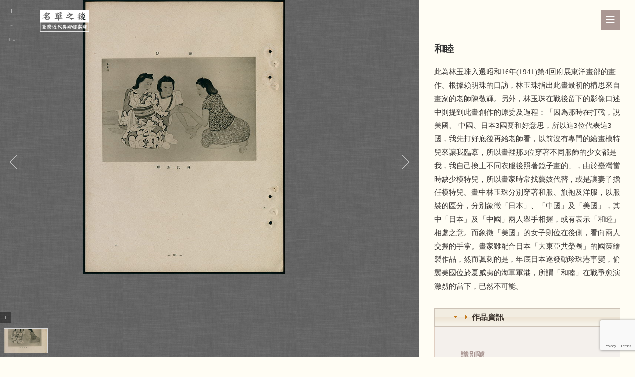

--- FILE ---
content_type: text/html; charset=UTF-8
request_url: https://taifuten.com/oblect/%E5%92%8C%E7%9D%A6/
body_size: 22272
content:

	
	<div id="content-wrap" class="container clr">

		
		<div id="primary" class="content-area clr">

			
			<div id="content" class="site-content clr">

								<div class="wp-block-columns section">
					<div class="wp-block-column left">
<div id="mysite-logo" class="clr" itemscope="" itemtype="https://schema.org/Brand">

	
	<div id="site-logo-inner" class="clr">

<a href="https://taifuten.com/" class="custom-logo-link" rel="home" aria-current="page"><img fetchpriority="high" width="542" height="240" src="https://taifuten.com/wp-content/uploads/2025/10/名單之後LOGO.png" class="custom-logo" alt="名單之後：臺灣近代美術檔案庫" decoding="async" srcset="https://taifuten.com/wp-content/uploads/2025/10/名單之後LOGO.png 542w, https://taifuten.com/wp-content/uploads/2025/10/名單之後LOGO-300x133.png 300w" sizes="(max-width: 542px) 100vw, 542px"></a>

	</div><!-- #site-logo-inner -->

	
	
</div>


					  <div class="linkResource inner sticky">
							<div id="collection_introduction">
								<div class="content">
				


					

					<!-- START UNITE GALLERY 1.7.53 -->
					
				
			<div id='unitegallery_1_1' class='unite-gallery' style='margin:0px auto;'>
				

						<img alt="CA14_049_P038_020_e_f4-1.jpg"
						     src="" data-image="https://taifuten.com/wp-content/uploads/2022/11/CA14_049_P038_020_e_f4-1.jpg"
						     data-thumb="https://taifuten.com/wp-content/uploads/2022/11/CA14_049_P038_020_e_f4-1-222x300.jpg"
						     title=""
						     style="display:none">
			</div>

			<script type='text/javascript'>
				window.onload = function(e) {
					if(typeof ugCheckForErrors == "undefined"){
						document.getElementById("unitegallery_1_1").innerHTML = "<span style='color:red'>Unite Gallery Error - gallery js and css files not included in the footer. Please make sure that wp_footer() function is added to your theme.</span>";}
					else{ ugCheckForErrors("unitegallery_1_1", "jquery");}
				};
			</script>

			<!-- END UNITEGALLERY -->								</div>
							</div>											
					  </div>
					</div>

					<div class="wp-block-column right">
					<!DOCTYPE html>
<html class="html" dir="ltr" lang="zh-TW" prefix="og: https://ogp.me/ns#">
<head>
	<meta charset="UTF-8">
	<link rel="profile" href="https://gmpg.org/xfn/11">

	<title>和睦 - 名單之後：臺灣近代美術檔案庫</title>
	<style>img:is([sizes="auto" i], [sizes^="auto," i]) { contain-intrinsic-size: 3000px 1500px }</style>
	
		<!-- All in One SEO 4.7.8 - aioseo.com -->
	<meta name="robots" content="max-image-preview:large" />
	<meta name="author" content="yenny"/>
	<link rel="canonical" href="https://taifuten.com/oblect/%e5%92%8c%e7%9d%a6/" />
	<meta name="generator" content="All in One SEO (AIOSEO) 4.7.8" />
		<meta property="og:locale" content="zh_TW" />
		<meta property="og:site_name" content="名單之後：臺灣近代美術檔案庫 - 名單之後：臺灣近代美術檔案庫" />
		<meta property="og:type" content="article" />
		<meta property="og:title" content="和睦 - 名單之後：臺灣近代美術檔案庫" />
		<meta property="og:url" content="https://taifuten.com/oblect/%e5%92%8c%e7%9d%a6/" />
		<meta property="og:image" content="https://taifuten.com/wp-content/uploads/2020/11/CA14_049_P038_020_e_f4.jpg" />
		<meta property="og:image:secure_url" content="https://taifuten.com/wp-content/uploads/2020/11/CA14_049_P038_020_e_f4.jpg" />
		<meta property="og:image:width" content="546" />
		<meta property="og:image:height" content="739" />
		<meta property="article:published_time" content="2020-11-02T04:59:28+00:00" />
		<meta property="article:modified_time" content="2022-11-16T23:51:11+00:00" />
		<meta name="twitter:card" content="summary" />
		<meta name="twitter:title" content="和睦 - 名單之後：臺灣近代美術檔案庫" />
		<meta name="twitter:image" content="https://taifuten.com/wp-content/uploads/2020/11/CA14_049_P038_020_e_f4.jpg" />
		<script type="application/ld+json" class="aioseo-schema">
			{"@context":"https:\/\/schema.org","@graph":[{"@type":"BreadcrumbList","@id":"https:\/\/taifuten.com\/oblect\/%e5%92%8c%e7%9d%a6\/#breadcrumblist","itemListElement":[{"@type":"ListItem","@id":"https:\/\/taifuten.com\/#listItem","position":1,"name":"\u4e3b\u9801","item":"https:\/\/taifuten.com\/","nextItem":{"@type":"ListItem","@id":"https:\/\/taifuten.com\/oblect\/%e5%92%8c%e7%9d%a6\/#listItem","name":"\u548c\u7766"}},{"@type":"ListItem","@id":"https:\/\/taifuten.com\/oblect\/%e5%92%8c%e7%9d%a6\/#listItem","position":2,"name":"\u548c\u7766","previousItem":{"@type":"ListItem","@id":"https:\/\/taifuten.com\/#listItem","name":"\u4e3b\u9801"}}]},{"@type":"Organization","@id":"https:\/\/taifuten.com\/#organization","name":"\u540d\u55ae\u4e4b\u5f8c\uff1a\u81fa\u5e9c\u5c55\u53f2\u6599\u5eab","description":"\u540d\u55ae\u4e4b\u5f8c\uff1a\u81fa\u7063\u8fd1\u4ee3\u7f8e\u8853\u6a94\u6848\u5eab","url":"https:\/\/taifuten.com\/","logo":{"@type":"ImageObject","url":"https:\/\/taifuten.com\/wp-content\/uploads\/2020\/10\/\u540d\u55ae\u4e4b\u5f8cLOGO.png","@id":"https:\/\/taifuten.com\/oblect\/%e5%92%8c%e7%9d%a6\/#organizationLogo","width":542,"height":240},"image":{"@id":"https:\/\/taifuten.com\/oblect\/%e5%92%8c%e7%9d%a6\/#organizationLogo"}},{"@type":"Person","@id":"https:\/\/taifuten.com\/author\/yenny\/#author","url":"https:\/\/taifuten.com\/author\/yenny\/","name":"yenny","image":{"@type":"ImageObject","@id":"https:\/\/taifuten.com\/oblect\/%e5%92%8c%e7%9d%a6\/#authorImage","url":"https:\/\/secure.gravatar.com\/avatar\/04b97bf9ceb1f68b8c0a5e885fe0ad83?s=96&d=mm&r=g","width":96,"height":96,"caption":"yenny"}},{"@type":"WebPage","@id":"https:\/\/taifuten.com\/oblect\/%e5%92%8c%e7%9d%a6\/#webpage","url":"https:\/\/taifuten.com\/oblect\/%e5%92%8c%e7%9d%a6\/","name":"\u548c\u7766 - \u540d\u55ae\u4e4b\u5f8c\uff1a\u81fa\u7063\u8fd1\u4ee3\u7f8e\u8853\u6a94\u6848\u5eab","inLanguage":"zh-TW","isPartOf":{"@id":"https:\/\/taifuten.com\/#website"},"breadcrumb":{"@id":"https:\/\/taifuten.com\/oblect\/%e5%92%8c%e7%9d%a6\/#breadcrumblist"},"author":{"@id":"https:\/\/taifuten.com\/author\/yenny\/#author"},"creator":{"@id":"https:\/\/taifuten.com\/author\/yenny\/#author"},"image":{"@type":"ImageObject","url":"https:\/\/taifuten.com\/wp-content\/uploads\/2020\/11\/CA14_049_P038_020_e_f4.jpg","@id":"https:\/\/taifuten.com\/oblect\/%e5%92%8c%e7%9d%a6\/#mainImage","width":546,"height":739},"primaryImageOfPage":{"@id":"https:\/\/taifuten.com\/oblect\/%e5%92%8c%e7%9d%a6\/#mainImage"},"datePublished":"2020-11-02T12:59:28+08:00","dateModified":"2022-11-17T07:51:11+08:00"},{"@type":"WebSite","@id":"https:\/\/taifuten.com\/#website","url":"https:\/\/taifuten.com\/","name":"\u540d\u55ae\u4e4b\u5f8c\uff1a\u81fa\u5e9c\u5c55\u53f2\u6599\u5eab","description":"\u540d\u55ae\u4e4b\u5f8c\uff1a\u81fa\u7063\u8fd1\u4ee3\u7f8e\u8853\u6a94\u6848\u5eab","inLanguage":"zh-TW","publisher":{"@id":"https:\/\/taifuten.com\/#organization"}}]}
		</script>
		<!-- All in One SEO -->

<link rel="pingback" href="https://taifuten.com/xmlrpc.php">
<meta name="viewport" content="width=device-width, initial-scale=1"><link rel="alternate" type="application/rss+xml" title="訂閱《名單之後：臺灣近代美術檔案庫》&raquo; 資訊提供" href="https://taifuten.com/feed/" />
<link rel="alternate" type="application/rss+xml" title="訂閱《名單之後：臺灣近代美術檔案庫》&raquo; 留言的資訊提供" href="https://taifuten.com/comments/feed/" />
<link rel="alternate" type="application/rss+xml" title="訂閱《名單之後：臺灣近代美術檔案庫 》&raquo;〈和睦〉留言的資訊提供" href="https://taifuten.com/oblect/%e5%92%8c%e7%9d%a6/feed/" />
<script>
window._wpemojiSettings = {"baseUrl":"https:\/\/s.w.org\/images\/core\/emoji\/15.0.3\/72x72\/","ext":".png","svgUrl":"https:\/\/s.w.org\/images\/core\/emoji\/15.0.3\/svg\/","svgExt":".svg","source":{"concatemoji":"https:\/\/taifuten.com\/wp-includes\/js\/wp-emoji-release.min.js?ver=6.7.4"}};
/*! This file is auto-generated */
!function(i,n){var o,s,e;function c(e){try{var t={supportTests:e,timestamp:(new Date).valueOf()};sessionStorage.setItem(o,JSON.stringify(t))}catch(e){}}function p(e,t,n){e.clearRect(0,0,e.canvas.width,e.canvas.height),e.fillText(t,0,0);var t=new Uint32Array(e.getImageData(0,0,e.canvas.width,e.canvas.height).data),r=(e.clearRect(0,0,e.canvas.width,e.canvas.height),e.fillText(n,0,0),new Uint32Array(e.getImageData(0,0,e.canvas.width,e.canvas.height).data));return t.every(function(e,t){return e===r[t]})}function u(e,t,n){switch(t){case"flag":return n(e,"\ud83c\udff3\ufe0f\u200d\u26a7\ufe0f","\ud83c\udff3\ufe0f\u200b\u26a7\ufe0f")?!1:!n(e,"\ud83c\uddfa\ud83c\uddf3","\ud83c\uddfa\u200b\ud83c\uddf3")&&!n(e,"\ud83c\udff4\udb40\udc67\udb40\udc62\udb40\udc65\udb40\udc6e\udb40\udc67\udb40\udc7f","\ud83c\udff4\u200b\udb40\udc67\u200b\udb40\udc62\u200b\udb40\udc65\u200b\udb40\udc6e\u200b\udb40\udc67\u200b\udb40\udc7f");case"emoji":return!n(e,"\ud83d\udc26\u200d\u2b1b","\ud83d\udc26\u200b\u2b1b")}return!1}function f(e,t,n){var r="undefined"!=typeof WorkerGlobalScope&&self instanceof WorkerGlobalScope?new OffscreenCanvas(300,150):i.createElement("canvas"),a=r.getContext("2d",{willReadFrequently:!0}),o=(a.textBaseline="top",a.font="600 32px Arial",{});return e.forEach(function(e){o[e]=t(a,e,n)}),o}function t(e){var t=i.createElement("script");t.src=e,t.defer=!0,i.head.appendChild(t)}"undefined"!=typeof Promise&&(o="wpEmojiSettingsSupports",s=["flag","emoji"],n.supports={everything:!0,everythingExceptFlag:!0},e=new Promise(function(e){i.addEventListener("DOMContentLoaded",e,{once:!0})}),new Promise(function(t){var n=function(){try{var e=JSON.parse(sessionStorage.getItem(o));if("object"==typeof e&&"number"==typeof e.timestamp&&(new Date).valueOf()<e.timestamp+604800&&"object"==typeof e.supportTests)return e.supportTests}catch(e){}return null}();if(!n){if("undefined"!=typeof Worker&&"undefined"!=typeof OffscreenCanvas&&"undefined"!=typeof URL&&URL.createObjectURL&&"undefined"!=typeof Blob)try{var e="postMessage("+f.toString()+"("+[JSON.stringify(s),u.toString(),p.toString()].join(",")+"));",r=new Blob([e],{type:"text/javascript"}),a=new Worker(URL.createObjectURL(r),{name:"wpTestEmojiSupports"});return void(a.onmessage=function(e){c(n=e.data),a.terminate(),t(n)})}catch(e){}c(n=f(s,u,p))}t(n)}).then(function(e){for(var t in e)n.supports[t]=e[t],n.supports.everything=n.supports.everything&&n.supports[t],"flag"!==t&&(n.supports.everythingExceptFlag=n.supports.everythingExceptFlag&&n.supports[t]);n.supports.everythingExceptFlag=n.supports.everythingExceptFlag&&!n.supports.flag,n.DOMReady=!1,n.readyCallback=function(){n.DOMReady=!0}}).then(function(){return e}).then(function(){var e;n.supports.everything||(n.readyCallback(),(e=n.source||{}).concatemoji?t(e.concatemoji):e.wpemoji&&e.twemoji&&(t(e.twemoji),t(e.wpemoji)))}))}((window,document),window._wpemojiSettings);
</script>
<link rel='stylesheet' id='unite-gallery-css-css' href='https://taifuten.com/wp-content/plugins/unitegallery/unitegallery-plugin/css/unite-gallery.css?ver=6.7.4' media='all' />
<link rel='stylesheet' id='ug-theme-default-css' href='https://taifuten.com/wp-content/plugins/unitegallery/unitegallery-plugin/themes/default/ug-theme-default.css?ver=6.7.4' media='all' />
<style id='wp-emoji-styles-inline-css'>

	img.wp-smiley, img.emoji {
		display: inline !important;
		border: none !important;
		box-shadow: none !important;
		height: 1em !important;
		width: 1em !important;
		margin: 0 0.07em !important;
		vertical-align: -0.1em !important;
		background: none !important;
		padding: 0 !important;
	}
</style>
<link rel='stylesheet' id='wp-block-library-css' href='https://taifuten.com/wp-includes/css/dist/block-library/style.min.css?ver=6.7.4' media='all' />
<style id='wp-block-library-theme-inline-css'>
.wp-block-audio :where(figcaption){color:#555;font-size:13px;text-align:center}.is-dark-theme .wp-block-audio :where(figcaption){color:#ffffffa6}.wp-block-audio{margin:0 0 1em}.wp-block-code{border:1px solid #ccc;border-radius:4px;font-family:Menlo,Consolas,monaco,monospace;padding:.8em 1em}.wp-block-embed :where(figcaption){color:#555;font-size:13px;text-align:center}.is-dark-theme .wp-block-embed :where(figcaption){color:#ffffffa6}.wp-block-embed{margin:0 0 1em}.blocks-gallery-caption{color:#555;font-size:13px;text-align:center}.is-dark-theme .blocks-gallery-caption{color:#ffffffa6}:root :where(.wp-block-image figcaption){color:#555;font-size:13px;text-align:center}.is-dark-theme :root :where(.wp-block-image figcaption){color:#ffffffa6}.wp-block-image{margin:0 0 1em}.wp-block-pullquote{border-bottom:4px solid;border-top:4px solid;color:currentColor;margin-bottom:1.75em}.wp-block-pullquote cite,.wp-block-pullquote footer,.wp-block-pullquote__citation{color:currentColor;font-size:.8125em;font-style:normal;text-transform:uppercase}.wp-block-quote{border-left:.25em solid;margin:0 0 1.75em;padding-left:1em}.wp-block-quote cite,.wp-block-quote footer{color:currentColor;font-size:.8125em;font-style:normal;position:relative}.wp-block-quote:where(.has-text-align-right){border-left:none;border-right:.25em solid;padding-left:0;padding-right:1em}.wp-block-quote:where(.has-text-align-center){border:none;padding-left:0}.wp-block-quote.is-large,.wp-block-quote.is-style-large,.wp-block-quote:where(.is-style-plain){border:none}.wp-block-search .wp-block-search__label{font-weight:700}.wp-block-search__button{border:1px solid #ccc;padding:.375em .625em}:where(.wp-block-group.has-background){padding:1.25em 2.375em}.wp-block-separator.has-css-opacity{opacity:.4}.wp-block-separator{border:none;border-bottom:2px solid;margin-left:auto;margin-right:auto}.wp-block-separator.has-alpha-channel-opacity{opacity:1}.wp-block-separator:not(.is-style-wide):not(.is-style-dots){width:100px}.wp-block-separator.has-background:not(.is-style-dots){border-bottom:none;height:1px}.wp-block-separator.has-background:not(.is-style-wide):not(.is-style-dots){height:2px}.wp-block-table{margin:0 0 1em}.wp-block-table td,.wp-block-table th{word-break:normal}.wp-block-table :where(figcaption){color:#555;font-size:13px;text-align:center}.is-dark-theme .wp-block-table :where(figcaption){color:#ffffffa6}.wp-block-video :where(figcaption){color:#555;font-size:13px;text-align:center}.is-dark-theme .wp-block-video :where(figcaption){color:#ffffffa6}.wp-block-video{margin:0 0 1em}:root :where(.wp-block-template-part.has-background){margin-bottom:0;margin-top:0;padding:1.25em 2.375em}
</style>
<style id='classic-theme-styles-inline-css'>
/*! This file is auto-generated */
.wp-block-button__link{color:#fff;background-color:#32373c;border-radius:9999px;box-shadow:none;text-decoration:none;padding:calc(.667em + 2px) calc(1.333em + 2px);font-size:1.125em}.wp-block-file__button{background:#32373c;color:#fff;text-decoration:none}
</style>
<style id='global-styles-inline-css'>
:root{--wp--preset--aspect-ratio--square: 1;--wp--preset--aspect-ratio--4-3: 4/3;--wp--preset--aspect-ratio--3-4: 3/4;--wp--preset--aspect-ratio--3-2: 3/2;--wp--preset--aspect-ratio--2-3: 2/3;--wp--preset--aspect-ratio--16-9: 16/9;--wp--preset--aspect-ratio--9-16: 9/16;--wp--preset--color--black: #000000;--wp--preset--color--cyan-bluish-gray: #abb8c3;--wp--preset--color--white: #ffffff;--wp--preset--color--pale-pink: #f78da7;--wp--preset--color--vivid-red: #cf2e2e;--wp--preset--color--luminous-vivid-orange: #ff6900;--wp--preset--color--luminous-vivid-amber: #fcb900;--wp--preset--color--light-green-cyan: #7bdcb5;--wp--preset--color--vivid-green-cyan: #00d084;--wp--preset--color--pale-cyan-blue: #8ed1fc;--wp--preset--color--vivid-cyan-blue: #0693e3;--wp--preset--color--vivid-purple: #9b51e0;--wp--preset--gradient--vivid-cyan-blue-to-vivid-purple: linear-gradient(135deg,rgba(6,147,227,1) 0%,rgb(155,81,224) 100%);--wp--preset--gradient--light-green-cyan-to-vivid-green-cyan: linear-gradient(135deg,rgb(122,220,180) 0%,rgb(0,208,130) 100%);--wp--preset--gradient--luminous-vivid-amber-to-luminous-vivid-orange: linear-gradient(135deg,rgba(252,185,0,1) 0%,rgba(255,105,0,1) 100%);--wp--preset--gradient--luminous-vivid-orange-to-vivid-red: linear-gradient(135deg,rgba(255,105,0,1) 0%,rgb(207,46,46) 100%);--wp--preset--gradient--very-light-gray-to-cyan-bluish-gray: linear-gradient(135deg,rgb(238,238,238) 0%,rgb(169,184,195) 100%);--wp--preset--gradient--cool-to-warm-spectrum: linear-gradient(135deg,rgb(74,234,220) 0%,rgb(151,120,209) 20%,rgb(207,42,186) 40%,rgb(238,44,130) 60%,rgb(251,105,98) 80%,rgb(254,248,76) 100%);--wp--preset--gradient--blush-light-purple: linear-gradient(135deg,rgb(255,206,236) 0%,rgb(152,150,240) 100%);--wp--preset--gradient--blush-bordeaux: linear-gradient(135deg,rgb(254,205,165) 0%,rgb(254,45,45) 50%,rgb(107,0,62) 100%);--wp--preset--gradient--luminous-dusk: linear-gradient(135deg,rgb(255,203,112) 0%,rgb(199,81,192) 50%,rgb(65,88,208) 100%);--wp--preset--gradient--pale-ocean: linear-gradient(135deg,rgb(255,245,203) 0%,rgb(182,227,212) 50%,rgb(51,167,181) 100%);--wp--preset--gradient--electric-grass: linear-gradient(135deg,rgb(202,248,128) 0%,rgb(113,206,126) 100%);--wp--preset--gradient--midnight: linear-gradient(135deg,rgb(2,3,129) 0%,rgb(40,116,252) 100%);--wp--preset--font-size--small: 13px;--wp--preset--font-size--medium: 20px;--wp--preset--font-size--large: 36px;--wp--preset--font-size--x-large: 42px;--wp--preset--spacing--20: 0.44rem;--wp--preset--spacing--30: 0.67rem;--wp--preset--spacing--40: 1rem;--wp--preset--spacing--50: 1.5rem;--wp--preset--spacing--60: 2.25rem;--wp--preset--spacing--70: 3.38rem;--wp--preset--spacing--80: 5.06rem;--wp--preset--shadow--natural: 6px 6px 9px rgba(0, 0, 0, 0.2);--wp--preset--shadow--deep: 12px 12px 50px rgba(0, 0, 0, 0.4);--wp--preset--shadow--sharp: 6px 6px 0px rgba(0, 0, 0, 0.2);--wp--preset--shadow--outlined: 6px 6px 0px -3px rgba(255, 255, 255, 1), 6px 6px rgba(0, 0, 0, 1);--wp--preset--shadow--crisp: 6px 6px 0px rgba(0, 0, 0, 1);}:where(.is-layout-flex){gap: 0.5em;}:where(.is-layout-grid){gap: 0.5em;}body .is-layout-flex{display: flex;}.is-layout-flex{flex-wrap: wrap;align-items: center;}.is-layout-flex > :is(*, div){margin: 0;}body .is-layout-grid{display: grid;}.is-layout-grid > :is(*, div){margin: 0;}:where(.wp-block-columns.is-layout-flex){gap: 2em;}:where(.wp-block-columns.is-layout-grid){gap: 2em;}:where(.wp-block-post-template.is-layout-flex){gap: 1.25em;}:where(.wp-block-post-template.is-layout-grid){gap: 1.25em;}.has-black-color{color: var(--wp--preset--color--black) !important;}.has-cyan-bluish-gray-color{color: var(--wp--preset--color--cyan-bluish-gray) !important;}.has-white-color{color: var(--wp--preset--color--white) !important;}.has-pale-pink-color{color: var(--wp--preset--color--pale-pink) !important;}.has-vivid-red-color{color: var(--wp--preset--color--vivid-red) !important;}.has-luminous-vivid-orange-color{color: var(--wp--preset--color--luminous-vivid-orange) !important;}.has-luminous-vivid-amber-color{color: var(--wp--preset--color--luminous-vivid-amber) !important;}.has-light-green-cyan-color{color: var(--wp--preset--color--light-green-cyan) !important;}.has-vivid-green-cyan-color{color: var(--wp--preset--color--vivid-green-cyan) !important;}.has-pale-cyan-blue-color{color: var(--wp--preset--color--pale-cyan-blue) !important;}.has-vivid-cyan-blue-color{color: var(--wp--preset--color--vivid-cyan-blue) !important;}.has-vivid-purple-color{color: var(--wp--preset--color--vivid-purple) !important;}.has-black-background-color{background-color: var(--wp--preset--color--black) !important;}.has-cyan-bluish-gray-background-color{background-color: var(--wp--preset--color--cyan-bluish-gray) !important;}.has-white-background-color{background-color: var(--wp--preset--color--white) !important;}.has-pale-pink-background-color{background-color: var(--wp--preset--color--pale-pink) !important;}.has-vivid-red-background-color{background-color: var(--wp--preset--color--vivid-red) !important;}.has-luminous-vivid-orange-background-color{background-color: var(--wp--preset--color--luminous-vivid-orange) !important;}.has-luminous-vivid-amber-background-color{background-color: var(--wp--preset--color--luminous-vivid-amber) !important;}.has-light-green-cyan-background-color{background-color: var(--wp--preset--color--light-green-cyan) !important;}.has-vivid-green-cyan-background-color{background-color: var(--wp--preset--color--vivid-green-cyan) !important;}.has-pale-cyan-blue-background-color{background-color: var(--wp--preset--color--pale-cyan-blue) !important;}.has-vivid-cyan-blue-background-color{background-color: var(--wp--preset--color--vivid-cyan-blue) !important;}.has-vivid-purple-background-color{background-color: var(--wp--preset--color--vivid-purple) !important;}.has-black-border-color{border-color: var(--wp--preset--color--black) !important;}.has-cyan-bluish-gray-border-color{border-color: var(--wp--preset--color--cyan-bluish-gray) !important;}.has-white-border-color{border-color: var(--wp--preset--color--white) !important;}.has-pale-pink-border-color{border-color: var(--wp--preset--color--pale-pink) !important;}.has-vivid-red-border-color{border-color: var(--wp--preset--color--vivid-red) !important;}.has-luminous-vivid-orange-border-color{border-color: var(--wp--preset--color--luminous-vivid-orange) !important;}.has-luminous-vivid-amber-border-color{border-color: var(--wp--preset--color--luminous-vivid-amber) !important;}.has-light-green-cyan-border-color{border-color: var(--wp--preset--color--light-green-cyan) !important;}.has-vivid-green-cyan-border-color{border-color: var(--wp--preset--color--vivid-green-cyan) !important;}.has-pale-cyan-blue-border-color{border-color: var(--wp--preset--color--pale-cyan-blue) !important;}.has-vivid-cyan-blue-border-color{border-color: var(--wp--preset--color--vivid-cyan-blue) !important;}.has-vivid-purple-border-color{border-color: var(--wp--preset--color--vivid-purple) !important;}.has-vivid-cyan-blue-to-vivid-purple-gradient-background{background: var(--wp--preset--gradient--vivid-cyan-blue-to-vivid-purple) !important;}.has-light-green-cyan-to-vivid-green-cyan-gradient-background{background: var(--wp--preset--gradient--light-green-cyan-to-vivid-green-cyan) !important;}.has-luminous-vivid-amber-to-luminous-vivid-orange-gradient-background{background: var(--wp--preset--gradient--luminous-vivid-amber-to-luminous-vivid-orange) !important;}.has-luminous-vivid-orange-to-vivid-red-gradient-background{background: var(--wp--preset--gradient--luminous-vivid-orange-to-vivid-red) !important;}.has-very-light-gray-to-cyan-bluish-gray-gradient-background{background: var(--wp--preset--gradient--very-light-gray-to-cyan-bluish-gray) !important;}.has-cool-to-warm-spectrum-gradient-background{background: var(--wp--preset--gradient--cool-to-warm-spectrum) !important;}.has-blush-light-purple-gradient-background{background: var(--wp--preset--gradient--blush-light-purple) !important;}.has-blush-bordeaux-gradient-background{background: var(--wp--preset--gradient--blush-bordeaux) !important;}.has-luminous-dusk-gradient-background{background: var(--wp--preset--gradient--luminous-dusk) !important;}.has-pale-ocean-gradient-background{background: var(--wp--preset--gradient--pale-ocean) !important;}.has-electric-grass-gradient-background{background: var(--wp--preset--gradient--electric-grass) !important;}.has-midnight-gradient-background{background: var(--wp--preset--gradient--midnight) !important;}.has-small-font-size{font-size: var(--wp--preset--font-size--small) !important;}.has-medium-font-size{font-size: var(--wp--preset--font-size--medium) !important;}.has-large-font-size{font-size: var(--wp--preset--font-size--large) !important;}.has-x-large-font-size{font-size: var(--wp--preset--font-size--x-large) !important;}
:where(.wp-block-post-template.is-layout-flex){gap: 1.25em;}:where(.wp-block-post-template.is-layout-grid){gap: 1.25em;}
:where(.wp-block-columns.is-layout-flex){gap: 2em;}:where(.wp-block-columns.is-layout-grid){gap: 2em;}
:root :where(.wp-block-pullquote){font-size: 1.5em;line-height: 1.6;}
</style>
<link rel='stylesheet' id='contact-form-7-css' href='https://taifuten.com/wp-content/plugins/contact-form-7/includes/css/styles.css?ver=6.0.3' media='all' />
<link rel='stylesheet' id='oceanwp-style-css' href='https://taifuten.com/wp-content/themes/oceanwp/assets/css/style.min.css?ver=1.0' media='all' />
<style id='oceanwp-style-inline-css'>
body div.wpforms-container-full .wpforms-form input[type=submit]:hover,
			body div.wpforms-container-full .wpforms-form input[type=submit]:active,
			body div.wpforms-container-full .wpforms-form button[type=submit]:hover,
			body div.wpforms-container-full .wpforms-form button[type=submit]:active,
			body div.wpforms-container-full .wpforms-form .wpforms-page-button:hover,
			body div.wpforms-container-full .wpforms-form .wpforms-page-button:active,
			body .wp-core-ui div.wpforms-container-full .wpforms-form input[type=submit]:hover,
			body .wp-core-ui div.wpforms-container-full .wpforms-form input[type=submit]:active,
			body .wp-core-ui div.wpforms-container-full .wpforms-form button[type=submit]:hover,
			body .wp-core-ui div.wpforms-container-full .wpforms-form button[type=submit]:active,
			body .wp-core-ui div.wpforms-container-full .wpforms-form .wpforms-page-button:hover,
			body .wp-core-ui div.wpforms-container-full .wpforms-form .wpforms-page-button:active {
					background: linear-gradient(0deg, rgba(0, 0, 0, 0.2), rgba(0, 0, 0, 0.2)), var(--wpforms-button-background-color-alt, var(--wpforms-button-background-color)) !important;
			}
</style>
<link rel='stylesheet' id='child-style-css' href='https://taifuten.com/wp-content/themes/oceanwp-child-theme-master/style.css?ver=6.7.4' media='all' />
<link rel='stylesheet' id='font-awesome-css' href='https://taifuten.com/wp-content/themes/oceanwp/assets/fonts/fontawesome/css/all.min.css?ver=6.4.2' media='all' />
<link rel='stylesheet' id='simple-line-icons-css' href='https://taifuten.com/wp-content/themes/oceanwp/assets/css/third/simple-line-icons.min.css?ver=2.4.0' media='all' />
<link rel='stylesheet' id='searchwp-forms-css' href='https://taifuten.com/wp-content/plugins/searchwp/assets/css/frontend/search-forms.css?ver=4.3.18' media='all' />
<link rel='stylesheet' id='jquery-ui-standard-css-css' href='https://taifuten.com/wp-content/plugins/squelch-tabs-and-accordions-shortcodes/css/jquery-ui/jquery-ui-1.13.2/humanity/jquery-ui.min.css?ver=0.4.9' media='' />
<link rel='stylesheet' id='squelch_taas-css' href='https://taifuten.com/wp-content/plugins/squelch-tabs-and-accordions-shortcodes/css/squelch-tabs-and-accordions.css?ver=0.4.9' media='all' />
<link rel='stylesheet' id='oe-widgets-style-css' href='https://taifuten.com/wp-content/plugins/ocean-extra/assets/css/widgets.css?ver=6.7.4' media='all' />
<link rel='stylesheet' id='osh-styles-css' href='https://taifuten.com/wp-content/plugins/ocean-sticky-header/assets/css/style.min.css?ver=6.7.4' media='all' />
<script src="https://taifuten.com/wp-includes/js/jquery/jquery.min.js?ver=3.7.1" id="jquery-core-js"></script>
<script src="https://taifuten.com/wp-includes/js/jquery/jquery-migrate.min.js?ver=3.4.1" id="jquery-migrate-js"></script>
<script src="https://taifuten.com/wp-content/plugins/unitegallery/unitegallery-plugin/js/unitegallery.min.js?ver=6.7.4" id="unitegallery_main-js"></script>
<script src="https://taifuten.com/wp-content/plugins/unitegallery/unitegallery-plugin/themes/default/ug-theme-default.js?ver=6.7.4" id="unitegallery_default_theme-js"></script>
<link rel="https://api.w.org/" href="https://taifuten.com/wp-json/" /><link rel="EditURI" type="application/rsd+xml" title="RSD" href="https://taifuten.com/xmlrpc.php?rsd" />
<meta name="generator" content="WordPress 6.7.4" />
<link rel='shortlink' href='https://taifuten.com/?p=19004' />
<link rel="alternate" title="oEmbed (JSON)" type="application/json+oembed" href="https://taifuten.com/wp-json/oembed/1.0/embed?url=https%3A%2F%2Ftaifuten.com%2Foblect%2F%25e5%2592%258c%25e7%259d%25a6%2F" />
<link rel="alternate" title="oEmbed (XML)" type="text/xml+oembed" href="https://taifuten.com/wp-json/oembed/1.0/embed?url=https%3A%2F%2Ftaifuten.com%2Foblect%2F%25e5%2592%258c%25e7%259d%25a6%2F&#038;format=xml" />
        <!-- Global site tag (gtag.js) - Google Analytics -->
        <script async src="https://www.googletagmanager.com/gtag/js?id=G-Y8JC49EH36"></script>
        <script>
          window.dataLayer = window.dataLayer || [];
          function gtag(){dataLayer.push(arguments);}
          gtag('js', new Date());
        
          gtag('config', 'G-Y8JC49EH36');
        </script>
	  <meta name="generator" content="Elementor 3.27.1; features: additional_custom_breakpoints; settings: css_print_method-external, google_font-enabled, font_display-auto">
			<style>
				.e-con.e-parent:nth-of-type(n+4):not(.e-lazyloaded):not(.e-no-lazyload),
				.e-con.e-parent:nth-of-type(n+4):not(.e-lazyloaded):not(.e-no-lazyload) * {
					background-image: none !important;
				}
				@media screen and (max-height: 1024px) {
					.e-con.e-parent:nth-of-type(n+3):not(.e-lazyloaded):not(.e-no-lazyload),
					.e-con.e-parent:nth-of-type(n+3):not(.e-lazyloaded):not(.e-no-lazyload) * {
						background-image: none !important;
					}
				}
				@media screen and (max-height: 640px) {
					.e-con.e-parent:nth-of-type(n+2):not(.e-lazyloaded):not(.e-no-lazyload),
					.e-con.e-parent:nth-of-type(n+2):not(.e-lazyloaded):not(.e-no-lazyload) * {
						background-image: none !important;
					}
				}
			</style>
			<link rel="icon" href="https://taifuten.com/wp-content/uploads/2020/10/cropped-名單之後LOGO-32x32.png" sizes="32x32" />
<link rel="icon" href="https://taifuten.com/wp-content/uploads/2020/10/cropped-名單之後LOGO-192x192.png" sizes="192x192" />
<link rel="apple-touch-icon" href="https://taifuten.com/wp-content/uploads/2020/10/cropped-名單之後LOGO-180x180.png" />
<meta name="msapplication-TileImage" content="https://taifuten.com/wp-content/uploads/2020/10/cropped-名單之後LOGO-270x270.png" />
    <script>
      (function($) {

        var sortfacet = 'news_list_sort';

        $(document).on('click', '.sort-radio', function() {
          var val = $(this).attr('data-value');
          FWP.facets[sortfacet] = [val];
          FWP.toggleOverlay('on'); 
          FWP.fetchData();
          FWP.setHash();
        });

        $(document).on('facetwp-loaded', function() {
          if ('undefined' !== typeof FWP.facets[sortfacet]) {
            $('.sort-radio').filter('[data-value="' + FWP.facets[sortfacet] + '"]').addClass("checked");
          }
        });

      })(jQuery);
    </script>

    <style>
        /* Replace 'my_sort_facet' with the name of your sort facet */
        .facetwp-facet-news_list_sort select {
            display: none;
        }
       
    </style>
  		<style id="wp-custom-css">
			.story-img .elementor-widget-container{width:100%;height:320px;background-color:#ffffff;border:1px solid #F2F2F2;display:flex;justify-content:center;align-items:center;position:relative;overflow:hidden}.story-img .elementor-widget-container img{width:100%;height:300px!important;object-fit:contain!important;max-width:100%}.story-title h3{height:55px}.story-cat-title .elementor-widget-container{height:90px!important}.type-story .elementor-post__thumbnail__link{margin-bottom:0 !important}.type-story .elementor-post__thumbnail{width:100%;height:320px;background-color:#ffffff;border:1px solid #F2F2F2;display:flex;justify-content:center;align-items:center;position:relative;overflow:hidden}.type-story .elementor-post__thumbnail img{width:100%;height:300px!important;object-fit:contain!important;max-width:100%}.type-story .elementor-post__text{width:100%;display:flex;flex-direction:column;overflow:hidden;border:1px solid #efefef;border-bottom-width:2px;border-top:0;margin-top:0;padding:15px 20px;background-color:#aa9793!important}.type-story .elementor-post__text .elementor-post__title a{color:#fff}.type-story .elementor-post__text .elementor-post__title a:hover{color:#000}.single-event .right .inner{padding:10px 30px}.single-event .cat-list{margin:0 0 10px 0}.single-event #site-header{background-color:#aa979300}.single-event .oceanwp-mobile-menu-icon{background-color:#aa9793;padding:10px}.single-event .is-sticky #site-header{box-shadow:none}.single-event #main header{display:none}.single-event #main #content-wrap{padding-top:0;padding-bottom:0}.single-event #main .container{max-width:100% !important}.single-event footer{display:none}.single-event .container{width:100%;max-width:100%}.single-event #site-header-sticky-wrapper{height:74px !important}.single-event #site-header-inner{padding:0!important}.single-event #site-navigation-wrap{display:none}.single-event .oceanwp-mobile-menu-icon{display:block;margin-top:20px;margin-right:30px}.single-event .wp-block-columns{margin-bottom:0}.history_data_title h2{font-size:20px}.archive .content-area{width:100%}.archive .widget-area{display:none}.archive article{width:100%!important}.archive article .thumbnail{float:left!important;width:20%!important}.archive article .meta{display:none!important}.archive article .blog-entry-readmore{display:none!important}.archive article .blog-entry-summary{display:none!important}.archive article .edit-link{display:none!important}.archive article .blog-entry-inner{padding-bottom:0!important}.archive article .blog-entry-header{float:left!important;margin-bottom:0!important}.single-history_data .right .inner{padding:10px 30px}.single-history_data .cat-list{margin:0 0 10px 0}.single-history_data #site-header{background-color:#aa979300}.single-history_data .oceanwp-mobile-menu-icon{background-color:#aa9793;padding:10px}.single-history_data .is-sticky #site-header{box-shadow:none}.single-history_data #main header{display:none}.single-history_data #main #content-wrap{padding-top:0;padding-bottom:0}.single-history_data #main .container{max-width:100% !important}.single-history_data footer{display:none}.single-history_data .container{width:100%;max-width:100%}.single-history_data #site-header-sticky-wrapper{height:74px !important}.single-history_data #site-header-inner{padding:0!important}.single-history_data #site-navigation-wrap{display:none}.single-history_data .oceanwp-mobile-menu-icon{display:block;margin-top:20px;margin-right:30px}.single-history_data .wp-block-columns{margin-bottom:0}.related_story_link{padding:10px 20px;background-color:#d5c1bc;color:#fff}.related_story_link:hover{background-color:#aa9793;color:#fff}.relatedposts .relatedcontent h4{height:72px;overflow:hidden}.page-id-19355 #main #content-wrap{padding-bottom:200px}.relatedlink li .relatedposts{margin-bottom:20px!important}.single-artist .relatedcontent{width:100%;display:flex;flex-direction:column;overflow:hidden;border:1px solid #efefef;border-bottom-width:2px;border-top:0;margin-top:0;padding:15px 20px;background-color:#aa9793!important}.single-artist .relatedcontent h4{color:#fff!important;margin-bottom:0 !important}#mobile-dropdown{max-height:550px!important}#footer-widgets .footer-box .footer-widget{margin-bottom:0!important}#footer-widgets #text-2 p{margin:0!important}.footer-logo{margin-bottom:20px!important}.object_title_other h2{font-size:20px}.history_title h2{font-size:20px}.work_title h2,.work_other_title h2{font-size:20px}.ug-strip-panel,.ug-slider-wrapper{background:#333 url(https://taifuten.com/wp-content/uploads/2022/11/grey_wash_wall.png) repeat center}.ug-item-wrapper{padding:50px !important}.ug-item-wrapper img{}.history_description,.object_description,.work_description{margin-bottom:30px}.right .inner{padding:40px 30px;font-size:22px}.single-artist_history .right .inner,.single-oblect .right .inner,.single-artist_work .right .inner{padding:10px 30px}.facetwp-sort-radio .facetwp-radio{background:none;float:left;font-size:20px}.single-newspapers .relatedlink ul{margin-left:0}.facetwp-sort-radio .facetwp-radio.checked{background-image:none}.showmore-button{cursor:pointer;background-color:#999;color:white;text-transform:uppercase;text-align:center;padding:7px 5px 5px 5px;margin-top:5px}.single .post-navigation{width:1140px;margin:0 auto;max-width:90%}.single-artist_history .cat-list{margin:0 0 10px 0}.single-artist_work .cat-list{margin:0 0 10px 0}.single-oblect #site-header{background-color:#aa979300}.single-oblect .oceanwp-mobile-menu-icon{background-color:#aa9793;padding:10px}.single-oblect .is-sticky #site-header{box-shadow:none}.single-artist_history #site-header{background-color:#aa979300}.single-artist_history .oceanwp-mobile-menu-icon{background-color:#aa9793;padding:10px}.single-artist_history .is-sticky #site-header{box-shadow:none}.single-artist_work #site-header{background-color:#aa979300}.single-artist_work .oceanwp-mobile-menu-icon{background-color:#aa9793;padding:10px}.single-artist_work .is-sticky #site-header{box-shadow:none}#mysite-logo{width:100px;top:20px;left:80px;z-index:999;position:absolute}.right #site-logo{display:none}.artist_description{margin-top:40px}.artist_title_left{width:30%;flex-grow:1!important;display:flex}.artist_title_right{width:70%;flex-grow:2!important;display:flex;padding-left:30px;flex-direction:column}.tab_css{display:flex;flex-wrap:wrap;justify-content:center}.tab_css input{display:none}.tab_css label{margin:0 5px 5px 0;padding:10px 16px;cursor:pointer;border-radius:5px;background:#aa9793;color:#fff;opacity:0.5}.tab_content{order:1;display:none;width:100%;line-height:1.6;font-size:.9em;padding:15px;border-radius:5px}.tab_css input:checked + label,.tab_css label:hover{opacity:1;font-weight:bold}.tab_css input:checked + label + .tab_content{display:initial}.relatedcontent .cat-list{margin:0}.relatedcontent .work_year .metavalue{font-size:15px}.relatedcontent .work_year{margin-top:0}.relatedcontent .postcats{margin-bottom:0}.cat-list{list-style:none;font-size:15px}.metaitem{margin:10px 0}.single-oblect #main header{display:none}.single-oblect #main #content-wrap{padding-top:0;padding-bottom:0}.single-oblect #main .container{max-width:100% !important}.single-oblect footer{display:none}.single-oblect .container{width:100%;max-width:100%}.single-oblect #site-header-sticky-wrapper{height:74px !important}.single-oblect #site-header-inner{padding:0!important}.single-oblect #site-navigation-wrap{display:none}.single-oblect .oceanwp-mobile-menu-icon{display:block;margin-top:20px;margin-right:30px}.single-oblect .wp-block-columns{margin-bottom:0}.single-artist_work #main header{display:none}.single-artist_work #main #content-wrap{padding-top:0;padding-bottom:0}.single-artist_work #main .container{max-width:100% !important}.single-artist_work footer{display:none}.single-artist_work .container{width:100%;max-width:100%}.single-artist_work #site-header-sticky-wrapper{height:74px !important}.single-artist_work #site-header-inner{padding:0!important}.single-artist_work #site-navigation-wrap{display:none}.single-artist_work .oceanwp-mobile-menu-icon{display:block;margin-top:20px;margin-right:30px}.single-artist_work .wp-block-columns{margin-bottom:0}.single-artist_history #main header{display:none}.single-artist_history #main #content-wrap{padding-top:0;padding-bottom:0}.single-artist_history #main .container{max-width:100% !important}.single-artist_history footer{display:none}.single-artist_history .container{width:100%;max-width:100%}.single-artist_history #site-header-sticky-wrapper{height:74px !important}.single-artist_history #site-header-inner{padding:0!important}.single-artist_history #site-navigation-wrap{display:none}.single-artist_history .oceanwp-mobile-menu-icon{display:block;margin-top:20px;margin-right:30px}.single-artist_history .wp-block-columns{margin-bottom:0}.story-author{float:left;width:45%;margin-right:5%}.story-date{float:right;width:40%}.artist_lite_list .reactiveProductTitle{text-align:left}.artist_lite_list td{padding:20px 0}.relatedlink h3{width:1200px;margin:0 auto;font-size:24px !important}.artist_content_table{margin-top:60px;margin-bottom:60px}.width70{width:70%}.width30{width:30%}.single-artist .artist_title{margin:0 auto}.single-artist .artist_content{padding-left:30%;padding-right:30%;margin:60px auto;background-color:#fff}.single-artist .page-header{display:none}.single-artist .artist_name h3{font-size:26px}.single-artist .container{max-width:100%}.single-artist .metalable{font-size:18px;color:#000;font-weight:600}.single-artist .metavalue{font-size:18px}.artist_content_table td{padding-left:0;padding-bottom:20px;padding-top:20px;border-bottom:2px solid #e9e9e9}.relatedposts .relatedlink h3{font-size:24px!important;margin-bottom:30px}.relatedposts{width:23%!important;float:left;margin-right:2%}.relatedposts:nth-child(4n){margin-right:0}.relatedlink li{list-style:none}.news-list .relatedposts{width:100%!important;float:none;margin-right:0}.search-input .elementor-shortcode .search-bnt button:nth-child(1){margin-right:5px}.search-bnt button{border:0;color:#fff;flex-grow:1}.search-bnt button{background-color:#aa9793}.search-input .elementor-shortcode{display:flex;width:100%}.facetwp-search{border:1px solid #ccc;padding:10px;font-size:18px;width:100%}.search-input .elementor-shortcode .facetwp-facet-search_artist{display:flex;flex-grow:2;margin-bottom:0!important;margin-right:10px}.search-input .elementor-shortcode .search-bnt{display:flex;flex-grow:1}.artist_left{padding-right:60px}.news_table thead{background-color:#aa9793!important;color:#fff!important;text-align:center!important}.news_table th{text-align:center!important}.news_table .tb_news_year{text-align:center!important}.news_table .tb_news_year{text-align:center!important}.news_table .tb_news_title{padding-right:30px}.ug-gallery-wrapper{height:100vh!important}.section{display:flex;min-height:100vh}.right{width:34%!important;flex-basis:unset!important}.left{width:66%!important;flex-basis:unset!important}.left .inner{height:100vh;display:block}.left .inner.sticky{position:sticky;top:0}.elementor-pagination{margin-top:30px !important;text-align:left !important;margin-bottom:60px !important}.elementor-pagination a{padding:3px 10px !important;color:#aa9793 !important;border:1px solid #aa9793}.elementor-pagination .current{padding:4px 12px !important;color:#fff !important;background-color:#aa9793 !important}.elementor-main-swiper{height:450px !important}.linkResource{width:100%}.page-id-14106 .page-header{display:block}.reactive-table thead{background-color:#aa9793;color:#fff;text-align:center}.reactive-table thead th{text-align:center}.reactive-table td{text-align:center;vertical-align:middle}.reactive-table h3{margin-bottom:0!important}.facetwp-facet input.facetwp-search{min-width:100% !important}.reactive-row{box-sizing:border-box;display:-ms-flexbox;display:-webkit-box;display:flex;-ms-flex:0 1 auto;-webkit-box-flex:0;flex:0 1 auto;-ms-flex-direction:row;-webkit-box-orient:horizontal;-webkit-box-direction:normal;flex-direction:row;-ms-flex-wrap:wrap;flex-wrap:wrap;margin-right:-2rem;margin-left:-2rem}.reactiveGridType-basic{display:flex;flex-direction:column}.reactive-col-lg-4{-ms-flex-preferred-size:33.333%;flex-basis:33.333%;max-width:33.333%;padding:0 10px 20px 10px}.reactiveGridImage{width:100%;height:320px;background-color:#ffffff;border:1px solid #F2F2F2;display:flex;justify-content:center;align-items:center;position:relative;overflow:hidden}.reactiveGridImage img{width:100%;height:300px!important;object-fit:contain!important;max-width:100%}.reactiveListImage{width:100%;height:80px;display:flex;justify-content:center;align-items:center;position:relative;overflow:hidden}.reactiveListImage img{width:100%;height:70px!important;object-fit:contain!important;max-width:100%}.reactiveGridType-basic .reactiveGridContents{width:100%;display:flex;flex-direction:column;overflow:hidden;border:1px solid #efefef;border-bottom-width:2px;border-top:0;margin-top:0;padding:15px 20px;background-color:#aa9793!important}.reactiveGridType-basic .reactiveGridContents .reactiveGridContentTop{width:100%;display:flex;flex-direction:column;#F2F2F2;margin-bottom:3px}.reactiveGridType-basic .reactiveGridContents .reactiveGridContentTop .reactiveProductTitle{color:#fff;margin:0 0 10px;width:100%;line-height:1;text-overflow:ellipsis;white-space:nowrap;overflow:hidden}.reactiveGridType-basic .reactiveGridContents .reactiveGridContentTop .reactiveProductTitle a{color:#fff;line-height:1.2;font-size:16px;text-decoration:none;-webkit-transition:all .35s ease;-moz-transition:all .35s ease;-ms-transition:all .35s ease;-o-transition:all .35s ease;transition:all .35s ease}.reactiveGridType-basic .reactiveGridContents .reactiveGridContentTop .reactiveProductTitle:hover a{color:#000!important}.reactiveGridType-basic .reactiveGridContents .reactiveGridContentTop .reactiveProductTitle:hover{color:#000!important}.reactiveGridImage a:hover img{opacity:0.6!important}.artist_list .reactiveGridType-basic .reactiveGridContents{background-color:#fff!important;padding:30px 20px}.artist_list .reactiveGridType-basic .reactiveGridContents .reactiveGridContentTop .reactiveProductTitle a{color:#000;font-size:20px}.pagination-prev{border:1px solid #e8e8e8;font-size:18px;background-color:#fff;-webkit-transition:all .35s ease;-moz-transition:all .35s ease;-ms-transition:all .35s ease;-o-transition:all .35s ease;transition:all .35s ease}.rc-pagination-item:hover a{color:#454545}.rc-pagination-item-active{background-color:#454545;border-color:#454545}.fwpl-result{margin-bottom:30px}.facetwp-page{padding:0 10px !important;color:#aa9793 !important;border:1px solid #aa9793;margin-top:20px}.facetwp-pager .active{color:#fff !important;background-color:#aa9793 !important}.facetwp-input-wrap .facetwp-icon{display:none}.metavalue{font-size:15px}.object_title .metavalue,.artist_name .metavalue{font-size:18px}hr{margin:10px 0;border-top:1px solid #ccc}.ui-accordion-header{padding:.5em .5em .5em 2.2em !important;font-size:16px !important}.metalable{color:#aa9793;font-size:16px;margin-bottom:0}.single-post .metalab{padding-bottom:0}.search-btn button,.cancel-btn button{background-color:#aa9793;width:100%;color:#fff;border:0}.facetwp-input-wrap{width:100%}.facetwp-facet{margin-bottom:0 !important}.facetwp-type-dropdown{margin-bottom:10px!important}.facetwp-autocomplete-update{display:none !important}.facetwp-search,.facetwp-autocomplete{width:100% !important}/* 全站設定 */.elementor-heading-title{line-height:1.5}/* 微軟正黑體 =>碧筵綰 三字顯示問題 start */@font-face{font-family:'MJfix';unicode-range:U+7db0,U+78A7,U+7B75;/* ASCII (碧筵綰) */font-style:normal;font-weight:normal;src:local("Microsoft JhengHei")}body,table,table span,div,p,h1,h2,h3,h4,h5,h6,a,label,button,input[type="submit"],input[type="reset"]{font-family:MJfix,"Microsoft Jhenghei" !important}/* 微軟正黑體 =>碧筵綰 三字顯示問題 end */::placeholder{/* Chrome,Firefox,Opera,Safari 10.1+ */font-family:MJfix,"Microsoft Jhenghei" !important}::-webkit-input-placeholder{/* Chrome/Opera/Safari */font-family:MJfix,"Microsoft Jhenghei" !important}:-moz-placeholder{/* Firefox 18- */font-family:MJfix,"Microsoft Jhenghei" !important}::-moz-placeholder{/* Firefox 19+ */font-family:MJfix,"Microsoft Jhenghei" !important}:-ms-input-placeholder{/* IE 10+ */font-family:MJfix,"Microsoft Jhenghei" !important}::-ms-input-placeholder{/* Microsoft Edge */font-family:MJfix,"Microsoft Jhenghei" !important}a:focus{outline:none !important}#primary{border:none !important}/* footer */#footer-widgets .widget-oceanwp-social ul li{margin:0 5px 0 0 !important}/* page-title */header.page-header .page-header-title{display:inline-block !important;border-bottom:1px solid #3e3a39 !important}/* 外掛 content views */.pt-cv-pinterest .pt-cv-content-item{padding-bottom:15px !important;padding-left:15px !important;padding-right:15px !important}.pt-cv-pinterest.pt-cv-border .pt-cv-pinmas{border:none !important}/* 分類瀏覽 */#menu-portfolio-menu{display:inline-block !important}#menu-portfolio-menu li{float:left !important;border:1px solid #3e3a39 !important}#menu-portfolio-menu li a{font-size:17px !important;font-weight:bold !important;color:#3e3a39 !important}#menu-portfolio-menu li:hover{background:#e5e5e5 !important}#menu-portfolio-menu li.current-menu-item{background:#3e3a39 !important}#menu-portfolio-menu li.current-menu-item a{color:#ffffff !important}@media only screen and (min-width:768px){body.single-oblect .thumbnail img,body.single-artist .thumbnail img{width:50% !important;margin-right:30px !important}}body.single-oblect .pt-cv-custom-fields,body.single-artist .pt-cv-custom-fields{display:block !important;padding-bottom:10px !important;border-bottom:1px solid #3e3a39 !important;margin-top:0 !important;margin-bottom:10px !important}body.single-oblect .pt-cv-custom-fields .pt-cv-ctf-name,body.single-artist .pt-cv-custom-fields .pt-cv-ctf-name{float:none !important;font-size:18px !important;font-weight:bold !important}/* 作品搜尋 */body.page-id-14175 .pt-cv-wrapper{position:relative !important;min-height:360px !important;/* 一開始畫面沒有搜尋結果 */}body.page-id-14175 .pt-cv-wrapper .cvp-live-filter{text-align:center !important}body.page-id-14175 .pt-cv-wrapper .cvp-live-filter input[type="text"]{width:90% !important;padding:5px !important;-webkit-border-radius:5px !important;border-radius:5px !important}@media only screen and (min-width:768px){body.page-id-14175 .pt-cv-wrapper .cvp-live-filter input[type="text"]{width:50% !important}}body.page-id-14175 .pt-cv-wrapper .cvp-live-button{position:absolute !important;top:0 !important;right:5% !important}@media only screen and (min-width:768px){body.page-id-14175 .pt-cv-wrapper .cvp-live-button{right:25% !important}}body.page-id-14175 .pt-cv-wrapper .cvp-live-button .cvp-live-submit{/* 送出 按鈕 */display:inline-block !important;background:#ffffff !important;margin:2px 2px 0 0 !important;font-size:0 !important}body.page-id-14175 .pt-cv-wrapper .cvp-live-button .cvp-live-submit::before{font-family:"Font Awesome 5 Brands" !important;content:"\f3ee" !important;font-size:15px !important;font-weight:bold !important;color:#808080 !important}body.page-id-14175 .pt-cv-wrapper .cvp-live-button .cvp-live-reset{/* 清除 按鈕 */display:none !important}/* 聯絡我們 */@media only screen and (min-width:1025px){body.page-id-14204 input[type="text"],body.page-id-14204 input[type="tel"],body.page-id-14204 input[type="email"]{width:33% !important}body.page-id-14204 textarea{width:66% !important}}@media only screen and (min-width:768px) and (max-width:1024px){.squelch-taas-toggle .squelch-taas-toggle-shortcode-content,.squelch-taas-accordion .ui-accordion-content{padding:1em 1em}.elementor-27018 .elementor-element.elementor-element-1d887ee{width:20%}.elementor-27018 .elementor-element.elementor-element-6dcb0d49{width:79.966%}.left{width:55%!important;flex-basis:unset!important}.right{width:45%!important;flex-basis:unset!important;margin-left:0!important}.artist_title,.artist_des{padding:0 20px 0 20px}#site-header-inner{padding-left:20px!important;padding-right:20px!important}.story-author{width:40%;margin-right:2%}.story-date{width:58%}body.page-id-14204 input[type="text"],body.page-id-14204 input[type="tel"],body.page-id-14204 input[type="email"]{width:66% !important}body.page-id-14204 input[type="submit"],body.page-id-14204 input[type="reset"]{padding:10px 20px !important;margin-right:5px !important;-webkit-border-radius:10px !important;border-radius:10px !important}body.page-id-14204 input[type="reset"]{background:#808080 !important}body.page-id-14204 input[type="reset"]:hover{background:#3e3a39 !important}}@media only screen and (max-width:768px){.elementor-14175 .elementor-element.elementor-element-bc8a979 >.elementor-element-populated{border-style:solid;border-width:0}.elementor-14175 .elementor-element.elementor-element-83da57d >.elementor-element-populated{padding:20px}.reactive-col-sm-12{-ms-flex-preferred-size:100%;flex-basis:100%;max-width:100%;padding:10px}.facetwp-type-pager{margin-right:-2rem;margin-left:-2rem;padding:10px}.reactive-table{display:block;width:100%;overflow-x:auto;-webkit-overflow-scrolling:touch;-ms-overflow-style:-ms-autohiding-scrollbar}.reactive-table table{min-width:800px}.grid-view{width:50%;float:left}.elementor-27018 .elementor-element.elementor-element-1d887ee >.elementor-element-populated{border-width:0}.elementor-27018 .elementor-element.elementor-element-1d887ee >.elementor-element-populated >.elementor-widget-wrap{padding:0}.elementor-27018 .elementor-element.elementor-element-6dcb0d49 >.elementor-element-populated >.elementor-widget-wrap{padding:30px 0 0 0}.artist_title,.artist_des{padding:0 20px 0 20px}#site-header-inner{padding-left:10px!important;padding-right:10px!important}.elementor-14175 .elementor-element.elementor-element-518c6b7b >.elementor-element-populated{border-width:0}.elementor-14175 .elementor-element.elementor-element-518c6b7b >.elementor-element-populated >.elementor-widget-wrap{padding:0}.elementor-14175 .elementor-element.elementor-element-4d1ccc9f >.elementor-element-populated >.elementor-widget-wrap{padding:20px 0 20px 0}.left .inner{height:40vh}.ug-gallery-wrapper{height:40vh!important}.ug-item-wrapper{padding:10px !important}.squelch-taas-toggle .squelch-taas-toggle-shortcode-content,.squelch-taas-accordion .ui-accordion-content{padding:1em 1em}.relatedposts{width:100%!important;float:none;margin-right:0}.relatedlink ul{margin:0}.relatedlink ul li{margin-top:20px}.archive article .blog-entry-header{margin-left:20px!important}}		</style>
		<!-- OceanWP CSS -->
<style type="text/css">
/* Colors */a:hover,a.light:hover,.theme-heading .text::before,.theme-heading .text::after,#top-bar-content >a:hover,#top-bar-social li.oceanwp-email a:hover,#site-navigation-wrap .dropdown-menu >li >a:hover,#site-header.medium-header #medium-searchform button:hover,.oceanwp-mobile-menu-icon a:hover,.blog-entry.post .blog-entry-header .entry-title a:hover,.blog-entry.post .blog-entry-readmore a:hover,.blog-entry.thumbnail-entry .blog-entry-category a,ul.meta li a:hover,.dropcap,.single nav.post-navigation .nav-links .title,body .related-post-title a:hover,body #wp-calendar caption,body .contact-info-widget.default i,body .contact-info-widget.big-icons i,body .custom-links-widget .oceanwp-custom-links li a:hover,body .custom-links-widget .oceanwp-custom-links li a:hover:before,body .posts-thumbnails-widget li a:hover,body .social-widget li.oceanwp-email a:hover,.comment-author .comment-meta .comment-reply-link,#respond #cancel-comment-reply-link:hover,#footer-widgets .footer-box a:hover,#footer-bottom a:hover,#footer-bottom #footer-bottom-menu a:hover,.sidr a:hover,.sidr-class-dropdown-toggle:hover,.sidr-class-menu-item-has-children.active >a,.sidr-class-menu-item-has-children.active >a >.sidr-class-dropdown-toggle,input[type=checkbox]:checked:before{color:#aa9793}.single nav.post-navigation .nav-links .title .owp-icon use,.blog-entry.post .blog-entry-readmore a:hover .owp-icon use,body .contact-info-widget.default .owp-icon use,body .contact-info-widget.big-icons .owp-icon use{stroke:#aa9793}input[type="button"],input[type="reset"],input[type="submit"],button[type="submit"],.button,#site-navigation-wrap .dropdown-menu >li.btn >a >span,.thumbnail:hover i,.thumbnail:hover .link-post-svg-icon,.post-quote-content,.omw-modal .omw-close-modal,body .contact-info-widget.big-icons li:hover i,body .contact-info-widget.big-icons li:hover .owp-icon,body div.wpforms-container-full .wpforms-form input[type=submit],body div.wpforms-container-full .wpforms-form button[type=submit],body div.wpforms-container-full .wpforms-form .wpforms-page-button,.wp-element-button,.wp-block-button__link{background-color:#aa9793}.widget-title{border-color:#aa9793}blockquote{border-color:#aa9793}.wp-block-quote{border-color:#aa9793}#searchform-dropdown{border-color:#aa9793}.dropdown-menu .sub-menu{border-color:#aa9793}.blog-entry.large-entry .blog-entry-readmore a:hover{border-color:#aa9793}.oceanwp-newsletter-form-wrap input[type="email"]:focus{border-color:#aa9793}.social-widget li.oceanwp-email a:hover{border-color:#aa9793}#respond #cancel-comment-reply-link:hover{border-color:#aa9793}body .contact-info-widget.big-icons li:hover i{border-color:#aa9793}body .contact-info-widget.big-icons li:hover .owp-icon{border-color:#aa9793}#footer-widgets .oceanwp-newsletter-form-wrap input[type="email"]:focus{border-color:#aa9793}input[type="button"]:hover,input[type="reset"]:hover,input[type="submit"]:hover,button[type="submit"]:hover,input[type="button"]:focus,input[type="reset"]:focus,input[type="submit"]:focus,button[type="submit"]:focus,.button:hover,.button:focus,#site-navigation-wrap .dropdown-menu >li.btn >a:hover >span,.post-quote-author,.omw-modal .omw-close-modal:hover,body div.wpforms-container-full .wpforms-form input[type=submit]:hover,body div.wpforms-container-full .wpforms-form button[type=submit]:hover,body div.wpforms-container-full .wpforms-form .wpforms-page-button:hover,.wp-element-button:hover,.wp-block-button__link:hover{background-color:#808080}body,.separate-layout,.has-parallax-footer:not(.separate-layout) #main{background-color:#fffdf4}a{color:#3e3a39}a .owp-icon use{stroke:#3e3a39}a:hover{color:#808080}a:hover .owp-icon use{stroke:#808080}body .theme-button,body input[type="submit"],body button[type="submit"],body button,body .button,body div.wpforms-container-full .wpforms-form input[type=submit],body div.wpforms-container-full .wpforms-form button[type=submit],body div.wpforms-container-full .wpforms-form .wpforms-page-button,.wp-element-button,.wp-block-button__link{background-color:#3e3a39}body .theme-button:hover,body input[type="submit"]:hover,body button[type="submit"]:hover,body button:hover,body .button:hover,body div.wpforms-container-full .wpforms-form input[type=submit]:hover,body div.wpforms-container-full .wpforms-form input[type=submit]:active,body div.wpforms-container-full .wpforms-form button[type=submit]:hover,body div.wpforms-container-full .wpforms-form button[type=submit]:active,body div.wpforms-container-full .wpforms-form .wpforms-page-button:hover,body div.wpforms-container-full .wpforms-form .wpforms-page-button:active,.wp-element-button:hover,.wp-block-button__link:hover{background-color:#808080}body .theme-button,body input[type="submit"],body button[type="submit"],body button,body .button,body div.wpforms-container-full .wpforms-form input[type=submit],body div.wpforms-container-full .wpforms-form button[type=submit],body div.wpforms-container-full .wpforms-form .wpforms-page-button,.wp-element-button,.wp-block-button__link{border-color:#ffffff}body .theme-button:hover,body input[type="submit"]:hover,body button[type="submit"]:hover,body button:hover,body .button:hover,body div.wpforms-container-full .wpforms-form input[type=submit]:hover,body div.wpforms-container-full .wpforms-form input[type=submit]:active,body div.wpforms-container-full .wpforms-form button[type=submit]:hover,body div.wpforms-container-full .wpforms-form button[type=submit]:active,body div.wpforms-container-full .wpforms-form .wpforms-page-button:hover,body div.wpforms-container-full .wpforms-form .wpforms-page-button:active,.wp-element-button:hover,.wp-block-button__link:hover{border-color:#ffffff}.page-header .page-header-title,.page-header.background-image-page-header .page-header-title{color:#3e3a39}body{color:#3e3a39}/* OceanWP Style Settings CSS */.container{width:1140px}@media only screen and (min-width:960px){.content-area,.content-left-sidebar .content-area{width:75%}}@media only screen and (min-width:960px){.widget-area,.content-left-sidebar .widget-area{width:25%}}.theme-button,input[type="submit"],button[type="submit"],button,.button,body div.wpforms-container-full .wpforms-form input[type=submit],body div.wpforms-container-full .wpforms-form button[type=submit],body div.wpforms-container-full .wpforms-form .wpforms-page-button{border-style:solid}.theme-button,input[type="submit"],button[type="submit"],button,.button,body div.wpforms-container-full .wpforms-form input[type=submit],body div.wpforms-container-full .wpforms-form button[type=submit],body div.wpforms-container-full .wpforms-form .wpforms-page-button{border-width:1px}form input[type="text"],form input[type="password"],form input[type="email"],form input[type="url"],form input[type="date"],form input[type="month"],form input[type="time"],form input[type="datetime"],form input[type="datetime-local"],form input[type="week"],form input[type="number"],form input[type="search"],form input[type="tel"],form input[type="color"],form select,form textarea,.woocommerce .woocommerce-checkout .select2-container--default .select2-selection--single{border-style:solid}body div.wpforms-container-full .wpforms-form input[type=date],body div.wpforms-container-full .wpforms-form input[type=datetime],body div.wpforms-container-full .wpforms-form input[type=datetime-local],body div.wpforms-container-full .wpforms-form input[type=email],body div.wpforms-container-full .wpforms-form input[type=month],body div.wpforms-container-full .wpforms-form input[type=number],body div.wpforms-container-full .wpforms-form input[type=password],body div.wpforms-container-full .wpforms-form input[type=range],body div.wpforms-container-full .wpforms-form input[type=search],body div.wpforms-container-full .wpforms-form input[type=tel],body div.wpforms-container-full .wpforms-form input[type=text],body div.wpforms-container-full .wpforms-form input[type=time],body div.wpforms-container-full .wpforms-form input[type=url],body div.wpforms-container-full .wpforms-form input[type=week],body div.wpforms-container-full .wpforms-form select,body div.wpforms-container-full .wpforms-form textarea{border-style:solid}form input[type="text"],form input[type="password"],form input[type="email"],form input[type="url"],form input[type="date"],form input[type="month"],form input[type="time"],form input[type="datetime"],form input[type="datetime-local"],form input[type="week"],form input[type="number"],form input[type="search"],form input[type="tel"],form input[type="color"],form select,form textarea{border-radius:3px}body div.wpforms-container-full .wpforms-form input[type=date],body div.wpforms-container-full .wpforms-form input[type=datetime],body div.wpforms-container-full .wpforms-form input[type=datetime-local],body div.wpforms-container-full .wpforms-form input[type=email],body div.wpforms-container-full .wpforms-form input[type=month],body div.wpforms-container-full .wpforms-form input[type=number],body div.wpforms-container-full .wpforms-form input[type=password],body div.wpforms-container-full .wpforms-form input[type=range],body div.wpforms-container-full .wpforms-form input[type=search],body div.wpforms-container-full .wpforms-form input[type=tel],body div.wpforms-container-full .wpforms-form input[type=text],body div.wpforms-container-full .wpforms-form input[type=time],body div.wpforms-container-full .wpforms-form input[type=url],body div.wpforms-container-full .wpforms-form input[type=week],body div.wpforms-container-full .wpforms-form select,body div.wpforms-container-full .wpforms-form textarea{border-radius:3px}.page-header,.has-transparent-header .page-header{padding:50px 0 0 0}/* Header */#site-header-inner{padding:10px 0 10px 0}#site-header,.has-transparent-header .is-sticky #site-header,.has-vh-transparent .is-sticky #site-header.vertical-header,#searchform-header-replace{background-color:#aa9793}#site-header.has-header-media .overlay-header-media{background-color:rgba(0,0,0,0.5)}#site-header #site-logo #site-logo-inner a img,#site-header.center-header #site-navigation-wrap .middle-site-logo a img{max-height:70px}#site-navigation-wrap .dropdown-menu >li >a,.oceanwp-mobile-menu-icon a,#searchform-header-replace-close{color:#ffffff}#site-navigation-wrap .dropdown-menu >li >a .owp-icon use,.oceanwp-mobile-menu-icon a .owp-icon use,#searchform-header-replace-close .owp-icon use{stroke:#ffffff}#site-navigation-wrap .dropdown-menu >li >a:hover,.oceanwp-mobile-menu-icon a:hover,#searchform-header-replace-close:hover{color:#e5e5e5}#site-navigation-wrap .dropdown-menu >li >a:hover .owp-icon use,.oceanwp-mobile-menu-icon a:hover .owp-icon use,#searchform-header-replace-close:hover .owp-icon use{stroke:#e5e5e5}#site-navigation-wrap .dropdown-menu >.current-menu-item >a,#site-navigation-wrap .dropdown-menu >.current-menu-ancestor >a,#site-navigation-wrap .dropdown-menu >.current-menu-item >a:hover,#site-navigation-wrap .dropdown-menu >.current-menu-ancestor >a:hover{color:#cccccc}.dropdown-menu .sub-menu,#searchform-dropdown,.current-shop-items-dropdown{border-color:#3e3a39}@media (max-width:1280px){#top-bar-nav,#site-navigation-wrap,.oceanwp-social-menu,.after-header-content{display:none}.center-logo #site-logo{float:none;position:absolute;left:50%;padding:0;-webkit-transform:translateX(-50%);transform:translateX(-50%)}#site-header.center-header #site-logo,.oceanwp-mobile-menu-icon,#oceanwp-cart-sidebar-wrap{display:block}body.vertical-header-style #outer-wrap{margin:0 !important}#site-header.vertical-header{position:relative;width:100%;left:0 !important;right:0 !important}#site-header.vertical-header .has-template >#site-logo{display:block}#site-header.vertical-header #site-header-inner{display:-webkit-box;display:-webkit-flex;display:-ms-flexbox;display:flex;-webkit-align-items:center;align-items:center;padding:0;max-width:90%}#site-header.vertical-header #site-header-inner >*:not(.oceanwp-mobile-menu-icon){display:none}#site-header.vertical-header #site-header-inner >*{padding:0 !important}#site-header.vertical-header #site-header-inner #site-logo{display:block;margin:0;width:50%;text-align:left}body.rtl #site-header.vertical-header #site-header-inner #site-logo{text-align:right}#site-header.vertical-header #site-header-inner .oceanwp-mobile-menu-icon{width:50%;text-align:right}body.rtl #site-header.vertical-header #site-header-inner .oceanwp-mobile-menu-icon{text-align:left}#site-header.vertical-header .vertical-toggle,body.vertical-header-style.vh-closed #site-header.vertical-header .vertical-toggle{display:none}#site-logo.has-responsive-logo .custom-logo-link{display:none}#site-logo.has-responsive-logo .responsive-logo-link{display:block}.is-sticky #site-logo.has-sticky-logo .responsive-logo-link{display:none}.is-sticky #site-logo.has-responsive-logo .sticky-logo-link{display:block}#top-bar.has-no-content #top-bar-social.top-bar-left,#top-bar.has-no-content #top-bar-social.top-bar-right{position:inherit;left:auto;right:auto;float:none;height:auto;line-height:1.5em;margin-top:0;text-align:center}#top-bar.has-no-content #top-bar-social li{float:none;display:inline-block}.owp-cart-overlay,#side-panel-wrap a.side-panel-btn{display:none !important}}body .sidr a,body .sidr-class-dropdown-toggle,#mobile-dropdown ul li a,#mobile-dropdown ul li a .dropdown-toggle,#mobile-fullscreen ul li a,#mobile-fullscreen .oceanwp-social-menu.simple-social ul li a{color:#3e3a39}#mobile-fullscreen a.close .close-icon-inner,#mobile-fullscreen a.close .close-icon-inner::after{background-color:#3e3a39}body .sidr a:hover,body .sidr-class-dropdown-toggle:hover,body .sidr-class-dropdown-toggle .fa,body .sidr-class-menu-item-has-children.active >a,body .sidr-class-menu-item-has-children.active >a >.sidr-class-dropdown-toggle,#mobile-dropdown ul li a:hover,#mobile-dropdown ul li a .dropdown-toggle:hover,#mobile-dropdown .menu-item-has-children.active >a,#mobile-dropdown .menu-item-has-children.active >a >.dropdown-toggle,#mobile-fullscreen ul li a:hover,#mobile-fullscreen .oceanwp-social-menu.simple-social ul li a:hover{color:#808080}#mobile-fullscreen a.close:hover .close-icon-inner,#mobile-fullscreen a.close:hover .close-icon-inner::after{background-color:#808080}/* Blog CSS */.ocean-single-post-header ul.meta-item li a:hover{color:#333333}/* Footer Widgets */#footer-widgets{padding:30px 0 5px 0}#footer-widgets{background-color:#706f77}#footer-widgets,#footer-widgets p,#footer-widgets li a:before,#footer-widgets .contact-info-widget span.oceanwp-contact-title,#footer-widgets .recent-posts-date,#footer-widgets .recent-posts-comments,#footer-widgets .widget-recent-posts-icons li .fa{color:#ffffff}#footer-widgets li,#footer-widgets #wp-calendar caption,#footer-widgets #wp-calendar th,#footer-widgets #wp-calendar tbody,#footer-widgets .contact-info-widget i,#footer-widgets .oceanwp-newsletter-form-wrap input[type="email"],#footer-widgets .posts-thumbnails-widget li,#footer-widgets .social-widget li a{border-color:#706f77}#footer-widgets .contact-info-widget .owp-icon{border-color:#706f77}#footer-widgets .footer-box a:hover,#footer-widgets a:hover{color:#e5e5e5}/* Footer Copyright */#footer-bottom{background-color:#706f77}#footer-bottom a:hover,#footer-bottom #footer-bottom-menu a:hover{color:#e5e5e5}/* Sticky Header CSS */.is-sticky #site-header,.ocean-sticky-top-bar-holder.is-sticky #top-bar-wrap,.is-sticky .header-top{opacity:1}.page-header{background-color:#fffdf4}/* Typography */body{font-size:17px;line-height:1.8}h1,h2,h3,h4,h5,h6,.theme-heading,.widget-title,.oceanwp-widget-recent-posts-title,.comment-reply-title,.entry-title,.sidebar-box .widget-title{line-height:1.4}h1{font-size:23px;line-height:1.4}h2{font-size:20px;line-height:1.4}h3{font-size:18px;line-height:1.4}h4{font-size:17px;line-height:1.4}h5{font-size:14px;line-height:1.4}h6{font-size:15px;line-height:1.4}.page-header .page-header-title,.page-header.background-image-page-header .page-header-title{font-size:30px;line-height:1.4;font-weight:700}.page-header .page-subheading{font-size:15px;line-height:1.8}.site-breadcrumbs,.site-breadcrumbs a{font-size:13px;line-height:1.4}#top-bar-content,#top-bar-social-alt{font-size:12px;line-height:1.8}#site-logo a.site-logo-text{font-size:24px;line-height:1.8}#site-navigation-wrap .dropdown-menu >li >a,#site-header.full_screen-header .fs-dropdown-menu >li >a,#site-header.top-header #site-navigation-wrap .dropdown-menu >li >a,#site-header.center-header #site-navigation-wrap .dropdown-menu >li >a,#site-header.medium-header #site-navigation-wrap .dropdown-menu >li >a,.oceanwp-mobile-menu-icon a{font-size:20px}.dropdown-menu ul li a.menu-link,#site-header.full_screen-header .fs-dropdown-menu ul.sub-menu li a{font-size:15px;line-height:1.2;letter-spacing:.6px}.sidr-class-dropdown-menu li a,a.sidr-class-toggle-sidr-close,#mobile-dropdown ul li a,body #mobile-fullscreen ul li a{font-size:15px;line-height:1.8}.blog-entry.post .blog-entry-header .entry-title a{font-size:24px;line-height:1.4}.ocean-single-post-header .single-post-title{font-size:34px;line-height:1.4;letter-spacing:.6px}.ocean-single-post-header ul.meta-item li,.ocean-single-post-header ul.meta-item li a{font-size:13px;line-height:1.4;letter-spacing:.6px}.ocean-single-post-header .post-author-name,.ocean-single-post-header .post-author-name a{font-size:14px;line-height:1.4;letter-spacing:.6px}.ocean-single-post-header .post-author-description{font-size:12px;line-height:1.4;letter-spacing:.6px}.single-post .entry-title{line-height:1.4;letter-spacing:.6px}.single-post ul.meta li,.single-post ul.meta li a{font-size:14px;line-height:1.4;letter-spacing:.6px}.sidebar-box .widget-title,.sidebar-box.widget_block .wp-block-heading{font-size:13px;line-height:1;letter-spacing:1px}#footer-widgets .footer-box .widget-title{font-size:13px;line-height:1;letter-spacing:1px}#footer-bottom #copyright{font-size:14px;line-height:1}#footer-bottom #footer-bottom-menu{font-size:12px;line-height:1}.woocommerce-store-notice.demo_store{line-height:2;letter-spacing:1.5px}.demo_store .woocommerce-store-notice__dismiss-link{line-height:2;letter-spacing:1.5px}.woocommerce ul.products li.product li.title h2,.woocommerce ul.products li.product li.title a{font-size:14px;line-height:1.5}.woocommerce ul.products li.product li.category,.woocommerce ul.products li.product li.category a{font-size:12px;line-height:1}.woocommerce ul.products li.product .price{font-size:18px;line-height:1}.woocommerce ul.products li.product .button,.woocommerce ul.products li.product .product-inner .added_to_cart{font-size:12px;line-height:1.5;letter-spacing:1px}.woocommerce ul.products li.owp-woo-cond-notice span,.woocommerce ul.products li.owp-woo-cond-notice a{font-size:16px;line-height:1;letter-spacing:1px;font-weight:600;text-transform:capitalize}.woocommerce div.product .product_title{font-size:24px;line-height:1.4;letter-spacing:.6px}.woocommerce div.product p.price{font-size:36px;line-height:1}.woocommerce .owp-btn-normal .summary form button.button,.woocommerce .owp-btn-big .summary form button.button,.woocommerce .owp-btn-very-big .summary form button.button{font-size:12px;line-height:1.5;letter-spacing:1px;text-transform:uppercase}.woocommerce div.owp-woo-single-cond-notice span,.woocommerce div.owp-woo-single-cond-notice a{font-size:18px;line-height:2;letter-spacing:1.5px;font-weight:600;text-transform:capitalize}.ocean-preloader--active .preloader-after-content{font-size:20px;line-height:1.8;letter-spacing:.6px}
</style><style type="text/css">html { margin-top: 0 !important; }</style></head>

<body class="oblect-template-default single single-oblect postid-19004 wp-custom-logo wp-embed-responsive oceanwp-theme dropdown-mobile no-header-border content-full-width has-blog-grid elementor-default elementor-kit-14023" itemscope="itemscope" itemtype="https://schema.org/WebPage">

	
	
	<div id="outer-wrap" class="site clr">

		<a class="skip-link screen-reader-text" href="#main">Skip to content</a>

		
		<div id="wrap" class="clr">

			
			
<header id="site-header" class="minimal-header search-overlay clr fixed-scroll fixed-header has-sticky-mobile" data-height="74" itemscope="itemscope" itemtype="https://schema.org/WPHeader" role="banner">

	
					
			<div id="site-header-inner" class="clr container">

				
				

<div id="site-logo" class="clr" itemscope itemtype="https://schema.org/Brand" >

	
	<div id="site-logo-inner" class="clr">

		<a href="https://taifuten.com/" class="custom-logo-link" rel="home"><img fetchpriority="high" width="542" height="240" src="https://taifuten.com/wp-content/uploads/2025/10/名單之後LOGO.png" class="custom-logo" alt="名單之後：臺灣近代美術檔案庫" decoding="async" srcset="https://taifuten.com/wp-content/uploads/2025/10/名單之後LOGO.png 542w, https://taifuten.com/wp-content/uploads/2025/10/名單之後LOGO-300x133.png 300w" sizes="(max-width: 542px) 100vw, 542px" /></a>
	</div><!-- #site-logo-inner -->

	
	
</div><!-- #site-logo -->

			<div id="site-navigation-wrap" class="clr">
			
			
			
			<nav id="site-navigation" class="navigation main-navigation clr" itemscope="itemscope" itemtype="https://schema.org/SiteNavigationElement" role="navigation" >

				<ul id="menu-main-menu" class="main-menu dropdown-menu sf-menu"><li id="menu-item-14095" class="menu-item menu-item-type-post_type menu-item-object-page menu-item-14095"><a href="https://taifuten.com/about/" class="menu-link"><span class="text-wrap">關於</span></a></li><li id="menu-item-14346" class="menu-item menu-item-type-post_type menu-item-object-page menu-item-14346"><a href="https://taifuten.com/news/" class="menu-link"><span class="text-wrap">最新消息</span></a></li><li id="menu-item-37835" class="menu-item menu-item-type-custom menu-item-object-custom menu-item-has-children dropdown menu-item-37835"><a href="#" class="menu-link"><span class="text-wrap">主題專區<i class="nav-arrow fa fa-angle-down" aria-hidden="true" role="img"></i></span></a>
<ul class="sub-menu">
	<li id="menu-item-14345" class="menu-item menu-item-type-post_type menu-item-object-page menu-item-14345"><a href="https://taifuten.com/story/" class="menu-link"><span class="text-wrap">主題故事</span></a></li>	<li id="menu-item-37836" class="menu-item menu-item-type-post_type menu-item-object-page menu-item-37836"><a href="https://taifuten.com/exhibition/" class="menu-link"><span class="text-wrap">線上展覽</span></a></li></ul>
</li><li id="menu-item-27017" class="menu-item menu-item-type-custom menu-item-object-custom menu-item-has-children dropdown menu-item-27017"><a href="#" class="menu-link"><span class="text-wrap">分類瀏覽<i class="nav-arrow fa fa-angle-down" aria-hidden="true" role="img"></i></span></a>
<ul class="sub-menu">
	<li id="menu-item-27026" class="menu-item menu-item-type-post_type menu-item-object-page menu-item-27026"><a href="https://taifuten.com/artist-view/" class="menu-link"><span class="text-wrap">畫家</span></a></li>	<li id="menu-item-27025" class="menu-item menu-item-type-post_type menu-item-object-page menu-item-27025"><a href="https://taifuten.com/browse/" class="menu-link"><span class="text-wrap">臺府展</span></a></li></ul>
</li><li id="menu-item-27027" class="menu-item menu-item-type-post_type menu-item-object-page menu-item-27027"><a href="https://taifuten.com/history_documents/" class="menu-link"><span class="text-wrap">歷史文獻</span></a></li><li id="menu-item-14177" class="menu-item menu-item-type-post_type menu-item-object-page menu-item-14177"><a href="https://taifuten.com/search/" class="menu-link"><span class="text-wrap">史料檢索</span></a></li><li id="menu-item-14213" class="menu-item menu-item-type-post_type menu-item-object-page menu-item-14213"><a href="https://taifuten.com/contact/" class="menu-link"><span class="text-wrap">聯絡我們</span></a></li><li class="search-toggle-li" ><a href="https://taifuten.com/#" class="site-search-toggle search-overlay-toggle"><span class="screen-reader-text">Toggle website search</span><i class=" icon-magnifier" aria-hidden="true" role="img"></i></a></li></ul>
			</nav><!-- #site-navigation -->

			
			
					</div><!-- #site-navigation-wrap -->
			
		
	
				
	
	<div class="oceanwp-mobile-menu-icon clr mobile-right">

		
		
		
		<a href="https://taifuten.com/#mobile-menu-toggle" class="mobile-menu"  aria-label="Mobile Menu">
							<i class="fa fa-bars" aria-hidden="true"></i>
						</a>

		
		
		
	</div><!-- #oceanwp-mobile-menu-navbar -->

	

			</div><!-- #site-header-inner -->

			
<div id="mobile-dropdown" class="clr" >

	<nav class="clr" itemscope="itemscope" itemtype="https://schema.org/SiteNavigationElement">

		<ul id="menu-main-menu-1" class="menu"><li class="menu-item menu-item-type-post_type menu-item-object-page menu-item-14095"><a href="https://taifuten.com/about/">關於</a></li>
<li class="menu-item menu-item-type-post_type menu-item-object-page menu-item-14346"><a href="https://taifuten.com/news/">最新消息</a></li>
<li class="menu-item menu-item-type-custom menu-item-object-custom menu-item-has-children menu-item-37835"><a href="#">主題專區</a>
<ul class="sub-menu">
	<li class="menu-item menu-item-type-post_type menu-item-object-page menu-item-14345"><a href="https://taifuten.com/story/">主題故事</a></li>
	<li class="menu-item menu-item-type-post_type menu-item-object-page menu-item-37836"><a href="https://taifuten.com/exhibition/">線上展覽</a></li>
</ul>
</li>
<li class="menu-item menu-item-type-custom menu-item-object-custom menu-item-has-children menu-item-27017"><a href="#">分類瀏覽</a>
<ul class="sub-menu">
	<li class="menu-item menu-item-type-post_type menu-item-object-page menu-item-27026"><a href="https://taifuten.com/artist-view/">畫家</a></li>
	<li class="menu-item menu-item-type-post_type menu-item-object-page menu-item-27025"><a href="https://taifuten.com/browse/">臺府展</a></li>
</ul>
</li>
<li class="menu-item menu-item-type-post_type menu-item-object-page menu-item-27027"><a href="https://taifuten.com/history_documents/">歷史文獻</a></li>
<li class="menu-item menu-item-type-post_type menu-item-object-page menu-item-14177"><a href="https://taifuten.com/search/">史料檢索</a></li>
<li class="menu-item menu-item-type-post_type menu-item-object-page menu-item-14213"><a href="https://taifuten.com/contact/">聯絡我們</a></li>
<li class="search-toggle-li" ><a href="https://taifuten.com/#" class="site-search-toggle search-overlay-toggle"><span class="screen-reader-text">Toggle website search</span><i class=" icon-magnifier" aria-hidden="true" role="img"></i></a></li></ul>
<div id="mobile-menu-search" class="clr">
	<form aria-label="Search this website" method="get" action="https://taifuten.com/" class="mobile-searchform">
		<input aria-label="Insert search query" value="" class="field" id="ocean-mobile-search-1" type="search" name="s" autocomplete="off" placeholder="Search" />
		<button aria-label="Submit search" type="submit" class="searchform-submit">
			<i class=" icon-magnifier" aria-hidden="true" role="img"></i>		</button>
					</form>
</div><!-- .mobile-menu-search -->

	</nav>

</div>

			
			
		
		
</header><!-- #site-header -->


			
			<main id="main" class="site-main clr"  role="main">

				

<header class="page-header centered-page-header">

	
	<div class="container clr page-header-inner">

		
			<h1 class="page-header-title clr" itemprop="headline">和睦</h1>

			
		
		
	</div><!-- .page-header-inner -->

	
	
</header><!-- .page-header -->

					<div class="inner">					    

						<div class="elementor-element  elementor-widget elementor-widget-heading">
							<div class="elementor-widget-container">
							  <!-- 名稱(中譯) -->
							  																								<div class="object_title_other">
														<h2 class="metavalue">和睦</h2>
														</div>
												
							</div>
						</div>
						<div class="elementor-element elementor-element-43f392a elementor-widget elementor-widget-heading" data-id="43f392a" data-element_type="widget" data-widget_type="heading.default">
							<div class="elementor-widget-container">
							  <!-- 作品介紹 -->
							  																								<div class="object_description">
														<span class="metavalue">此為林玉珠入選昭和16年(1941)第4回府展東洋畫部的畫作。根據賴明珠的口訪，林玉珠指出此畫最初的構思來自畫家的老師陳敬輝。另外，林玉珠在戰後留下的影像口述中則提到此畫創作的原委及過程：「因為那時在打戰，說美國、 中國、日本3國要和好意思，所以這3位代表這3國，我先打好底後再給老師看，以前沒有專門的繪畫模特兒來讓我臨摹，所以畫裡那3位穿著不同服飾的少女都是我，我自己換上不同衣服後照著鏡子畫的」，由於臺灣當時缺少模特兒，所以畫家時常找藝妓代替，或是讓妻子擔任模特兒。畫中林玉珠分別穿著和服、旗袍及洋服，以服裝的區分，分別象徵「日本」、「中國」及「美國」，其中「日本」及「中國」兩人舉手相握，或有表示「和睦」相處之意。而象徵「美國」的女子則位在後側，看向兩人交握的手掌。畫家雖配合日本「大東亞共榮圈」的國策繪製作品，然而諷刺的是，年底日本遂發動珍珠港事變，偷襲美國位於夏威夷的海軍軍港，所謂「和睦」在戰爭愈演激烈的當下，已然不可能。</span>
														</div>
												
							</div>
						</div>


<div id="squelch-taas-toggle-0" class="squelch-taas-toggle squelch-taas-override ui-widget ui-accordion ui-helper-reset jqueryui" data-speed="800" data-active="0" data-theme="jqueryui">
	<h3 id="squelch-taas-header-0" class="squelch-taas-toggle-shortcode-header ui-accordion-header ui-helper-reset ui-state-default ui-accordion-icons ui-accordion-header-active ui-state-active ui-corner-top" role="tab" aria-selected="false">
		<span class="ui-accordion-header-icon ui-icon ui-icon-triangle-1-s">
		</span>
		<a href="#squelch-taas-toggle-shortcode-content-0">作品資訊</a>
	</h3>


	<div id="squelch-taas-toggle-shortcode-content-0" class="squelch-taas-toggle-shortcode-content squelch-taas-toggle-shortcode-content-0 ui-accordion-content ui-helper-reset ui-widget-content ui-corner-bottom" style="display: block;">
							  <!-- 識別號 -->
							  																								<div class="object_id">
														<hr>
														<h5 class="metalable">識別號</h5><span class="metavalue">CA14_049_P038_020_e_f4</span>
														</div>
											
										
							  <!-- 名稱(原文) -->
							  																								<div class="object_title">
														<hr>
														<h5 class="metalable">作品名稱(原文)</h5><span class="metavalue">睦び</span>
														</div>
											

							  <!-- 名稱(中譯) -->
							  																								<div class="object_title_other">
														<hr>
														<h5 class="metalable">作品名稱(中文)</h5><span class="metavalue">和睦</span>
														</div>
											

							  <!-- 現行名稱 -->
							  											

							  <!-- 現行名稱(英文) -->
							  											

							  <!-- 創作者 -->
							  																								<div class="object_creator">
														<hr>
														<h5 class="metalable">創作者</h5><span class="metavalue">林玉珠</span>
														</div>
										
							  <!-- 材質 -->
							  										
							  <!-- 尺寸 -->
							  										
							  <!-- 落款2 -->
							  																				
							  <!-- 時間類型 -->
							  										
							  <!-- 時間資訊 -->
							  																								<div class="object_data">
														<hr>
														<h5 class="metalable">時間資訊</h5><span class="metavalue">1941</span>
														</div>
										
							  <!-- 地點類型 -->
							  																								<div class="object_location_type">
														<hr>
														<h5 class="metalable">地點類型</h5><span class="metavalue">創作地點</span>
														</div>
										
							  <!-- 地點名稱 -->
							  																								<div class="object_location_name">
														<hr>
														<h5 class="metalable">地點名稱</h5><span class="metavalue">臺灣</span>
														</div>
																	

							  <!-- 地址 -->
							  																								<div class="object_location_address">
														<hr>
														<h5 class="metalable">地址</h5><span class="metavalue">臺灣</span>
														</div>
										
							  <!-- 內容指涉地點 -->
							  										
	</div>
	<h3 id="squelch-taas-header-1" class="squelch-taas-toggle-shortcode-header ui-accordion-header ui-helper-reset ui-state-default ui-accordion-icons ui-accordion-header-active ui-state-active ui-corner-top" role="tab" aria-selected="false">
		<span class="ui-accordion-header-icon ui-icon ui-icon-triangle-1-s">
		</span><a href="#squelch-taas-toggle-shortcode-content-1">展覽資訊</a>
	</h3>
	<div id="squelch-taas-toggle-shortcode-content-1" class="squelch-taas-toggle-shortcode-content squelch-taas-toggle-shortcode-content-1 ui-accordion-content ui-helper-reset ui-widget-content ui-corner-bottom" style="display: block;">


							  <!-- 展覽名稱 -->
							  																								<div class="object_exhibition">
														<hr>
														<h5 class="metalable">展覽名稱</h5><span class="metavalue">府展</span>
														</div>
										
							  <!-- 屆數 -->
							  																								<div class="object_exhibition_session">
														<hr>
														<h5 class="metalable">屆數</h5><span class="metavalue">第4回</span>
														</div>
										
							  <!-- 年代 -->
							  																								<div class="object_exhibition_years">
														<hr>
														<h5 class="metalable">年代</h5><span class="metavalue">昭和16年(1941)</span>
														</div>
										
							  <!-- 畫部 -->
							  																								<div class="object_exhibition_type">
														<hr>
														<h5 class="metalable">畫部</h5><span class="metavalue">東洋畫部</span>
														</div>
										
							  <!-- 資格獎項 -->
							  										
																								<div class="object_exhibition_qualifications">
														<hr>
														<h5 class="metalable">資格獎項</h5>
														<span class="metavalue">
                                                        一般出品（送件）、入選                                                        														    
														 </span>

														</div>
										
							  <!-- 會場 -->
							  																								<div class="object_exhibition_location">
														<hr>
														<h5 class="metalable">會場</h5><span class="metavalue">臺北教育會館</span>
														</div>
										
							  <!-- 展示間 -->
							  																								<div class="object_exhibition_room">
														<hr>
														<h5 class="metalable">展示間</h5><span class="metavalue">待查</span>
														</div>
										
							  <!-- 參展紀錄 -->
							  																								<div class="object_join">
														<hr>
														<h5 class="metalable">參展紀錄</h5><span class="metavalue">1. 昭和16年(1941)第4回府展東洋畫部</span>
														</div>
										
	</div>

	<h3 id="squelch-taas-header-2" class="squelch-taas-toggle-shortcode-header ui-accordion-header ui-helper-reset ui-state-default ui-accordion-icons ui-accordion-header-active ui-state-active ui-corner-top" role="tab" aria-selected="false">
		<span class="ui-accordion-header-icon ui-icon ui-icon-triangle-1-s">
		</span>
		<a href="#squelch-taas-toggle-shortcode-content-2">作品其他資訊</a>
	</h3>

	<div id="squelch-taas-toggle-shortcode-content-2" class="squelch-taas-toggle-shortcode-content squelch-taas-toggle-shortcode-content-2 ui-accordion-content ui-helper-reset ui-widget-content ui-corner-bottom" style="display: block;">


							  <!-- 主題詞彙 -->
							  										
							  <!-- 關鍵字 -->

														<div class="object_keywords">
														<hr>
														<h5 class="metalable">關鍵字</h5><span class="metavalue">
                                                        <a href="https://taifuten.com/object_tag/%e9%99%b3%e6%95%ac%e8%bc%9d/" rel="tag">陳敬輝</a>, <a href="https://taifuten.com/object_tag/%e8%81%96%e6%88%b0%e7%be%8e%e8%a1%93/" rel="tag">聖戰美術</a>, <a href="https://taifuten.com/object_tag/%e7%be%8e%e5%9c%8b/" rel="tag">美國</a>, <a href="https://taifuten.com/object_tag/%e5%b1%95%e8%a6%bd%e5%9c%96%e9%8c%84/" rel="tag">展覽圖錄</a>, <a href="https://taifuten.com/object_tag/%e8%87%ba%e5%ba%9c%e5%b1%95/" rel="tag">臺府展</a>, <a href="https://taifuten.com/object_tag/%e4%b8%ad%e5%9c%8b/" rel="tag">中國</a>, <a href="https://taifuten.com/object_tag/%e6%97%a5%e6%9c%ac/" rel="tag">日本</a>														</span>
														</div>

										
							  <!-- 媒體類型 -->
							  																								<div class="object_media_type">
														<hr>
														<h5 class="metalable">媒體類型</h5><span class="metavalue">圖書及手冊</span>
														</div>
										
							  <!-- 出版者 -->
							  																								<div class="object_publisher">
														<hr>
														<h5 class="metalable">出版者</h5><span class="metavalue">臺灣總督府</span>
														</div>
																				
							  <!-- 撰寫者 -->
							  																								<div class="object_description_author">
														<hr>
														<h5 class="metalable">撰寫者</h5><span class="metavalue">劉錡豫</span>
														</div>
																				
							  <!-- 時間分期 -->
							  																								<div class="object_staging">
														<hr>
														<h5 class="metalable">時間分期</h5><span class="metavalue">日治時期</span>
														</div>
																									
							  <!-- 資料來源 -->
							  																								<div class="object_references">
														<hr>
														<h5 class="metalable">資料來源</h5><span class="metavalue">1. 臺灣總督府，《第四回臺灣美術展覽會圖錄》，臺北：臺灣總督府，1942。<br />
2. 應大偉，〈膠彩畫家 林玉珠口述〉，《應大偉口述歷史影像檔案》，卡式錄影帶影像資料，1992。</span>
														</div>
															

					


							  <!-- 代表圖像權利註記 -->
							  																								<div class="object_img_right_note">
														<hr>
														<h5 class="metalable">代表圖像權利註記</h5><span class="metavalue">6.限於本平台公開瀏覽</span>
														</div>
																				
							<!-- 作品介紹描述資料權利註記 -->
							  																								<div class="object_description_right">
														<hr>
														<h5 class="metalable">作品介紹描述資料權利註記</h5><span class="metavalue">2.CC BY</span>
														</div>
										
	</div>
</div>
					</div>
					</div>
				</div>

				
				
			</div><!-- #content -->

			
		</div><!-- #primary -->

		
	</div><!-- #content-wrap -->

	

	</main><!-- #main -->

	
	
	
		
<footer id="footer" class="site-footer" itemscope="itemscope" itemtype="https://schema.org/WPFooter" role="contentinfo">

	
	<div id="footer-inner" class="clr">

		

<div id="footer-widgets" class="oceanwp-row clr">

	
	<div class="footer-widgets-inner container">

					<div class="footer-box span_1_of_1 col col-1">
				<div id="text-2" class="footer-widget widget_text clr">			<div class="textwidget"><p><a href="https://taifuten.com/"><img decoding="async" class="footer-logo alignnone size-full wp-image-14052 aligncenter" src="https://taifuten.com/wp-content/uploads/2020/07/ccpcf-artist_footer-logo.png" alt="" width="341" height="55" srcset="https://taifuten.com/wp-content/uploads/2020/07/ccpcf-artist_footer-logo.png 341w, https://taifuten.com/wp-content/uploads/2020/07/ccpcf-artist_footer-logo-300x48.png 300w" sizes="(max-width: 341px) 100vw, 341px" /></a></p>
<p style="text-align: center;">地址：<a href="https://goo.gl/maps/1dinqxnjXK2DyqqV8" target="_blank" rel="noopener">台北市延平北路一段47號5樓之三</a><br />
TEL：02-25560109<br />
E-mail：<a href="mailto:ccpf1999@gmail.com">ccpf1999@gmail.com</a></p>
</div>
		</div>			</div><!-- .footer-one-box -->

			
			
			
			
	</div><!-- .container -->

	
</div><!-- #footer-widgets -->



<div id="footer-bottom" class="clr no-footer-nav">

	
	<div id="footer-bottom-inner" class="container clr">

		
		
			<div id="copyright" class="clr" role="contentinfo">
				版權所有 © 2017-2020 財團法人陳澄波文化基金會			</div><!-- #copyright -->

			
	</div><!-- #footer-bottom-inner -->

	
</div><!-- #footer-bottom -->


	</div><!-- #footer-inner -->

	
</footer><!-- #footer -->

	
	
</div><!-- #wrap -->


</div><!-- #outer-wrap -->



<a aria-label="Scroll to the top of the page" href="#" id="scroll-top" class="scroll-top-right"><i class=" fa fa-angle-up" aria-hidden="true" role="img"></i></a>


<div id="searchform-overlay" class="header-searchform-wrap clr" >
	<div class="container clr">
	<form method="get" action="https://taifuten.com/" class="header-searchform">
			<a href="https://taifuten.com/#hsoverlay-close" class="search-overlay-close" aria-label="Close this search form"><span></span></a>
			<span class="screen-reader-text">Search this website</span>
			<input aria-label="Insert search query" class="searchform-overlay-input" type="search" name="s" autocomplete="off" value="" />
			<span class="search-text">Type then hit enter to search<span aria-hidden="true"><i></i><i></i><i></i></span></span>
								</form>
	</div>
</div><!-- #searchform-overlay -->



			<script>
				const lazyloadRunObserver = () => {
					const lazyloadBackgrounds = document.querySelectorAll( `.e-con.e-parent:not(.e-lazyloaded)` );
					const lazyloadBackgroundObserver = new IntersectionObserver( ( entries ) => {
						entries.forEach( ( entry ) => {
							if ( entry.isIntersecting ) {
								let lazyloadBackground = entry.target;
								if( lazyloadBackground ) {
									lazyloadBackground.classList.add( 'e-lazyloaded' );
								}
								lazyloadBackgroundObserver.unobserve( entry.target );
							}
						});
					}, { rootMargin: '200px 0px 200px 0px' } );
					lazyloadBackgrounds.forEach( ( lazyloadBackground ) => {
						lazyloadBackgroundObserver.observe( lazyloadBackground );
					} );
				};
				const events = [
					'DOMContentLoaded',
					'elementor/lazyload/observe',
				];
				events.forEach( ( event ) => {
					document.addEventListener( event, lazyloadRunObserver );
				} );
			</script>
			<script src="https://taifuten.com/wp-content/plugins/elementor/assets/lib/swiper/v8/swiper.min.js?ver=8.4.5" id="swiper-js"></script>
<script src="https://taifuten.com/wp-includes/js/dist/hooks.min.js?ver=4d63a3d491d11ffd8ac6" id="wp-hooks-js"></script>
<script src="https://taifuten.com/wp-includes/js/dist/i18n.min.js?ver=5e580eb46a90c2b997e6" id="wp-i18n-js"></script>
<script id="wp-i18n-js-after">
wp.i18n.setLocaleData( { 'text direction\u0004ltr': [ 'ltr' ] } );
</script>
<script src="https://taifuten.com/wp-content/plugins/contact-form-7/includes/swv/js/index.js?ver=6.0.3" id="swv-js"></script>
<script id="contact-form-7-js-translations">
( function( domain, translations ) {
	var localeData = translations.locale_data[ domain ] || translations.locale_data.messages;
	localeData[""].domain = domain;
	wp.i18n.setLocaleData( localeData, domain );
} )( "contact-form-7", {"translation-revision-date":"2025-01-14 20:52:26+0000","generator":"GlotPress\/4.0.1","domain":"messages","locale_data":{"messages":{"":{"domain":"messages","plural-forms":"nplurals=1; plural=0;","lang":"zh_TW"},"This contact form is placed in the wrong place.":["\u9019\u4efd\u806f\u7d61\u8868\u55ae\u653e\u5728\u932f\u8aa4\u7684\u4f4d\u7f6e\u3002"],"Error:":["\u932f\u8aa4:"]}},"comment":{"reference":"includes\/js\/index.js"}} );
</script>
<script id="contact-form-7-js-before">
var wpcf7 = {
    "api": {
        "root": "https:\/\/taifuten.com\/wp-json\/",
        "namespace": "contact-form-7\/v1"
    }
};
</script>
<script src="https://taifuten.com/wp-content/plugins/contact-form-7/includes/js/index.js?ver=6.0.3" id="contact-form-7-js"></script>
<script src="https://taifuten.com/wp-content/themes/oceanwp-child-theme-master/jquery.show-more.js?ver=6.7.4" id="jquery.show-more.js-js"></script>
<script src="https://taifuten.com/wp-includes/js/comment-reply.min.js?ver=6.7.4" id="comment-reply-js" async data-wp-strategy="async"></script>
<script src="https://taifuten.com/wp-includes/js/imagesloaded.min.js?ver=5.0.0" id="imagesloaded-js"></script>
<script id="oceanwp-main-js-extra">
var oceanwpLocalize = {"nonce":"12fd92b4d4","isRTL":"","menuSearchStyle":"overlay","mobileMenuSearchStyle":"disabled","sidrSource":null,"sidrDisplace":"1","sidrSide":"left","sidrDropdownTarget":"link","verticalHeaderTarget":"link","customScrollOffset":"0","customSelects":".woocommerce-ordering .orderby, #dropdown_product_cat, .widget_categories select, .widget_archive select, .single-product .variations_form .variations select","ajax_url":"https:\/\/taifuten.com\/wp-admin\/admin-ajax.php","oe_mc_wpnonce":"92e5b7c977","stickyChoose":"auto","stickyStyle":"fixed","shrinkLogoHeight":"30","stickyEffect":"none","hasStickyTopBar":"","hasStickyMobile":"1"};
</script>
<script src="https://taifuten.com/wp-content/themes/oceanwp/assets/js/theme.min.js?ver=1.0" id="oceanwp-main-js"></script>
<script src="https://taifuten.com/wp-content/themes/oceanwp/assets/js/drop-down-mobile-menu.min.js?ver=1.0" id="oceanwp-drop-down-mobile-menu-js"></script>
<script src="https://taifuten.com/wp-content/themes/oceanwp/assets/js/overlay-search.min.js?ver=1.0" id="oceanwp-overlay-search-js"></script>
<script src="https://taifuten.com/wp-content/themes/oceanwp/assets/js/equal-height-elements.min.js?ver=1.0" id="oceanwp-equal-height-elements-js"></script>
<script src="https://taifuten.com/wp-content/themes/oceanwp/assets/js/vendors/magnific-popup.min.js?ver=1.0" id="ow-magnific-popup-js"></script>
<script src="https://taifuten.com/wp-content/themes/oceanwp/assets/js/ow-lightbox.min.js?ver=1.0" id="oceanwp-lightbox-js"></script>
<script src="https://taifuten.com/wp-content/themes/oceanwp/assets/js/vendors/flickity.pkgd.min.js?ver=1.0" id="ow-flickity-js"></script>
<script src="https://taifuten.com/wp-content/themes/oceanwp/assets/js/ow-slider.min.js?ver=1.0" id="oceanwp-slider-js"></script>
<script src="https://taifuten.com/wp-content/themes/oceanwp/assets/js/scroll-effect.min.js?ver=1.0" id="oceanwp-scroll-effect-js"></script>
<script src="https://taifuten.com/wp-content/themes/oceanwp/assets/js/scroll-top.min.js?ver=1.0" id="oceanwp-scroll-top-js"></script>
<script src="https://taifuten.com/wp-content/themes/oceanwp/assets/js/select.min.js?ver=1.0" id="oceanwp-select-js"></script>
<script id="flickr-widget-script-js-extra">
var flickrWidgetParams = {"widgets":[]};
</script>
<script src="https://taifuten.com/wp-content/plugins/ocean-extra/includes/widgets/js/flickr.min.js?ver=6.7.4" id="flickr-widget-script-js"></script>
<script src="https://taifuten.com/wp-includes/js/jquery/ui/core.min.js?ver=1.13.3" id="jquery-ui-core-js"></script>
<script src="https://taifuten.com/wp-includes/js/jquery/ui/accordion.min.js?ver=1.13.3" id="jquery-ui-accordion-js"></script>
<script src="https://taifuten.com/wp-includes/js/jquery/ui/tabs.min.js?ver=1.13.3" id="jquery-ui-tabs-js"></script>
<script id="squelch_taas-js-extra">
var squelch_taas_options = {"disable_magic_url":""};
</script>
<script src="https://taifuten.com/wp-content/plugins/squelch-tabs-and-accordions-shortcodes/js/squelch-tabs-and-accordions.min.js?ver=0.4.9" id="squelch_taas-js"></script>
<script src="https://www.google.com/recaptcha/api.js?render=6Lf4PHUjAAAAAHnd14Ng-Pr-Frcrbg5_FcPOlloF&amp;ver=3.0" id="google-recaptcha-js"></script>
<script src="https://taifuten.com/wp-includes/js/dist/vendor/wp-polyfill.min.js?ver=3.15.0" id="wp-polyfill-js"></script>
<script id="wpcf7-recaptcha-js-before">
var wpcf7_recaptcha = {
    "sitekey": "6Lf4PHUjAAAAAHnd14Ng-Pr-Frcrbg5_FcPOlloF",
    "actions": {
        "homepage": "homepage",
        "contactform": "contactform"
    }
};
</script>
<script src="https://taifuten.com/wp-content/plugins/contact-form-7/modules/recaptcha/index.js?ver=6.0.3" id="wpcf7-recaptcha-js"></script>
<script src="https://taifuten.com/wp-content/plugins/ocean-sticky-header/assets/js/sticky-header.min.js" id="osh-js-scripts-js"></script>
<script type='text/javascript'>

				var ugapi1;
				jQuery(document).ready(function(){
					var objUGParams = {
						gallery_theme:"default",
								gallery_width:"100%",
								gallery_height:"550",
								slider_scale_mode:"fit",
								slider_scale_mode_media:"fit",
								strippanel_enable_buttons:false,
								strippanel_enable_handle:false,
								load_api_externally:true,
								theme_enable_fullscreen_button:false,
								theme_enable_play_button:false,
								theme_enable_text_panel:false

					};
					if(ugCheckForErrors('#unitegallery_1_1', 'cms'))
						ugapi1 = jQuery('#unitegallery_1_1').unitegallery(objUGParams);
				});
</script></body>
</html>


--- FILE ---
content_type: text/html; charset=utf-8
request_url: https://www.google.com/recaptcha/api2/anchor?ar=1&k=6Lf4PHUjAAAAAHnd14Ng-Pr-Frcrbg5_FcPOlloF&co=aHR0cHM6Ly90YWlmdXRlbi5jb206NDQz&hl=en&v=PoyoqOPhxBO7pBk68S4YbpHZ&size=invisible&anchor-ms=20000&execute-ms=30000&cb=zdb3ixuwfssv
body_size: 48808
content:
<!DOCTYPE HTML><html dir="ltr" lang="en"><head><meta http-equiv="Content-Type" content="text/html; charset=UTF-8">
<meta http-equiv="X-UA-Compatible" content="IE=edge">
<title>reCAPTCHA</title>
<style type="text/css">
/* cyrillic-ext */
@font-face {
  font-family: 'Roboto';
  font-style: normal;
  font-weight: 400;
  font-stretch: 100%;
  src: url(//fonts.gstatic.com/s/roboto/v48/KFO7CnqEu92Fr1ME7kSn66aGLdTylUAMa3GUBHMdazTgWw.woff2) format('woff2');
  unicode-range: U+0460-052F, U+1C80-1C8A, U+20B4, U+2DE0-2DFF, U+A640-A69F, U+FE2E-FE2F;
}
/* cyrillic */
@font-face {
  font-family: 'Roboto';
  font-style: normal;
  font-weight: 400;
  font-stretch: 100%;
  src: url(//fonts.gstatic.com/s/roboto/v48/KFO7CnqEu92Fr1ME7kSn66aGLdTylUAMa3iUBHMdazTgWw.woff2) format('woff2');
  unicode-range: U+0301, U+0400-045F, U+0490-0491, U+04B0-04B1, U+2116;
}
/* greek-ext */
@font-face {
  font-family: 'Roboto';
  font-style: normal;
  font-weight: 400;
  font-stretch: 100%;
  src: url(//fonts.gstatic.com/s/roboto/v48/KFO7CnqEu92Fr1ME7kSn66aGLdTylUAMa3CUBHMdazTgWw.woff2) format('woff2');
  unicode-range: U+1F00-1FFF;
}
/* greek */
@font-face {
  font-family: 'Roboto';
  font-style: normal;
  font-weight: 400;
  font-stretch: 100%;
  src: url(//fonts.gstatic.com/s/roboto/v48/KFO7CnqEu92Fr1ME7kSn66aGLdTylUAMa3-UBHMdazTgWw.woff2) format('woff2');
  unicode-range: U+0370-0377, U+037A-037F, U+0384-038A, U+038C, U+038E-03A1, U+03A3-03FF;
}
/* math */
@font-face {
  font-family: 'Roboto';
  font-style: normal;
  font-weight: 400;
  font-stretch: 100%;
  src: url(//fonts.gstatic.com/s/roboto/v48/KFO7CnqEu92Fr1ME7kSn66aGLdTylUAMawCUBHMdazTgWw.woff2) format('woff2');
  unicode-range: U+0302-0303, U+0305, U+0307-0308, U+0310, U+0312, U+0315, U+031A, U+0326-0327, U+032C, U+032F-0330, U+0332-0333, U+0338, U+033A, U+0346, U+034D, U+0391-03A1, U+03A3-03A9, U+03B1-03C9, U+03D1, U+03D5-03D6, U+03F0-03F1, U+03F4-03F5, U+2016-2017, U+2034-2038, U+203C, U+2040, U+2043, U+2047, U+2050, U+2057, U+205F, U+2070-2071, U+2074-208E, U+2090-209C, U+20D0-20DC, U+20E1, U+20E5-20EF, U+2100-2112, U+2114-2115, U+2117-2121, U+2123-214F, U+2190, U+2192, U+2194-21AE, U+21B0-21E5, U+21F1-21F2, U+21F4-2211, U+2213-2214, U+2216-22FF, U+2308-230B, U+2310, U+2319, U+231C-2321, U+2336-237A, U+237C, U+2395, U+239B-23B7, U+23D0, U+23DC-23E1, U+2474-2475, U+25AF, U+25B3, U+25B7, U+25BD, U+25C1, U+25CA, U+25CC, U+25FB, U+266D-266F, U+27C0-27FF, U+2900-2AFF, U+2B0E-2B11, U+2B30-2B4C, U+2BFE, U+3030, U+FF5B, U+FF5D, U+1D400-1D7FF, U+1EE00-1EEFF;
}
/* symbols */
@font-face {
  font-family: 'Roboto';
  font-style: normal;
  font-weight: 400;
  font-stretch: 100%;
  src: url(//fonts.gstatic.com/s/roboto/v48/KFO7CnqEu92Fr1ME7kSn66aGLdTylUAMaxKUBHMdazTgWw.woff2) format('woff2');
  unicode-range: U+0001-000C, U+000E-001F, U+007F-009F, U+20DD-20E0, U+20E2-20E4, U+2150-218F, U+2190, U+2192, U+2194-2199, U+21AF, U+21E6-21F0, U+21F3, U+2218-2219, U+2299, U+22C4-22C6, U+2300-243F, U+2440-244A, U+2460-24FF, U+25A0-27BF, U+2800-28FF, U+2921-2922, U+2981, U+29BF, U+29EB, U+2B00-2BFF, U+4DC0-4DFF, U+FFF9-FFFB, U+10140-1018E, U+10190-1019C, U+101A0, U+101D0-101FD, U+102E0-102FB, U+10E60-10E7E, U+1D2C0-1D2D3, U+1D2E0-1D37F, U+1F000-1F0FF, U+1F100-1F1AD, U+1F1E6-1F1FF, U+1F30D-1F30F, U+1F315, U+1F31C, U+1F31E, U+1F320-1F32C, U+1F336, U+1F378, U+1F37D, U+1F382, U+1F393-1F39F, U+1F3A7-1F3A8, U+1F3AC-1F3AF, U+1F3C2, U+1F3C4-1F3C6, U+1F3CA-1F3CE, U+1F3D4-1F3E0, U+1F3ED, U+1F3F1-1F3F3, U+1F3F5-1F3F7, U+1F408, U+1F415, U+1F41F, U+1F426, U+1F43F, U+1F441-1F442, U+1F444, U+1F446-1F449, U+1F44C-1F44E, U+1F453, U+1F46A, U+1F47D, U+1F4A3, U+1F4B0, U+1F4B3, U+1F4B9, U+1F4BB, U+1F4BF, U+1F4C8-1F4CB, U+1F4D6, U+1F4DA, U+1F4DF, U+1F4E3-1F4E6, U+1F4EA-1F4ED, U+1F4F7, U+1F4F9-1F4FB, U+1F4FD-1F4FE, U+1F503, U+1F507-1F50B, U+1F50D, U+1F512-1F513, U+1F53E-1F54A, U+1F54F-1F5FA, U+1F610, U+1F650-1F67F, U+1F687, U+1F68D, U+1F691, U+1F694, U+1F698, U+1F6AD, U+1F6B2, U+1F6B9-1F6BA, U+1F6BC, U+1F6C6-1F6CF, U+1F6D3-1F6D7, U+1F6E0-1F6EA, U+1F6F0-1F6F3, U+1F6F7-1F6FC, U+1F700-1F7FF, U+1F800-1F80B, U+1F810-1F847, U+1F850-1F859, U+1F860-1F887, U+1F890-1F8AD, U+1F8B0-1F8BB, U+1F8C0-1F8C1, U+1F900-1F90B, U+1F93B, U+1F946, U+1F984, U+1F996, U+1F9E9, U+1FA00-1FA6F, U+1FA70-1FA7C, U+1FA80-1FA89, U+1FA8F-1FAC6, U+1FACE-1FADC, U+1FADF-1FAE9, U+1FAF0-1FAF8, U+1FB00-1FBFF;
}
/* vietnamese */
@font-face {
  font-family: 'Roboto';
  font-style: normal;
  font-weight: 400;
  font-stretch: 100%;
  src: url(//fonts.gstatic.com/s/roboto/v48/KFO7CnqEu92Fr1ME7kSn66aGLdTylUAMa3OUBHMdazTgWw.woff2) format('woff2');
  unicode-range: U+0102-0103, U+0110-0111, U+0128-0129, U+0168-0169, U+01A0-01A1, U+01AF-01B0, U+0300-0301, U+0303-0304, U+0308-0309, U+0323, U+0329, U+1EA0-1EF9, U+20AB;
}
/* latin-ext */
@font-face {
  font-family: 'Roboto';
  font-style: normal;
  font-weight: 400;
  font-stretch: 100%;
  src: url(//fonts.gstatic.com/s/roboto/v48/KFO7CnqEu92Fr1ME7kSn66aGLdTylUAMa3KUBHMdazTgWw.woff2) format('woff2');
  unicode-range: U+0100-02BA, U+02BD-02C5, U+02C7-02CC, U+02CE-02D7, U+02DD-02FF, U+0304, U+0308, U+0329, U+1D00-1DBF, U+1E00-1E9F, U+1EF2-1EFF, U+2020, U+20A0-20AB, U+20AD-20C0, U+2113, U+2C60-2C7F, U+A720-A7FF;
}
/* latin */
@font-face {
  font-family: 'Roboto';
  font-style: normal;
  font-weight: 400;
  font-stretch: 100%;
  src: url(//fonts.gstatic.com/s/roboto/v48/KFO7CnqEu92Fr1ME7kSn66aGLdTylUAMa3yUBHMdazQ.woff2) format('woff2');
  unicode-range: U+0000-00FF, U+0131, U+0152-0153, U+02BB-02BC, U+02C6, U+02DA, U+02DC, U+0304, U+0308, U+0329, U+2000-206F, U+20AC, U+2122, U+2191, U+2193, U+2212, U+2215, U+FEFF, U+FFFD;
}
/* cyrillic-ext */
@font-face {
  font-family: 'Roboto';
  font-style: normal;
  font-weight: 500;
  font-stretch: 100%;
  src: url(//fonts.gstatic.com/s/roboto/v48/KFO7CnqEu92Fr1ME7kSn66aGLdTylUAMa3GUBHMdazTgWw.woff2) format('woff2');
  unicode-range: U+0460-052F, U+1C80-1C8A, U+20B4, U+2DE0-2DFF, U+A640-A69F, U+FE2E-FE2F;
}
/* cyrillic */
@font-face {
  font-family: 'Roboto';
  font-style: normal;
  font-weight: 500;
  font-stretch: 100%;
  src: url(//fonts.gstatic.com/s/roboto/v48/KFO7CnqEu92Fr1ME7kSn66aGLdTylUAMa3iUBHMdazTgWw.woff2) format('woff2');
  unicode-range: U+0301, U+0400-045F, U+0490-0491, U+04B0-04B1, U+2116;
}
/* greek-ext */
@font-face {
  font-family: 'Roboto';
  font-style: normal;
  font-weight: 500;
  font-stretch: 100%;
  src: url(//fonts.gstatic.com/s/roboto/v48/KFO7CnqEu92Fr1ME7kSn66aGLdTylUAMa3CUBHMdazTgWw.woff2) format('woff2');
  unicode-range: U+1F00-1FFF;
}
/* greek */
@font-face {
  font-family: 'Roboto';
  font-style: normal;
  font-weight: 500;
  font-stretch: 100%;
  src: url(//fonts.gstatic.com/s/roboto/v48/KFO7CnqEu92Fr1ME7kSn66aGLdTylUAMa3-UBHMdazTgWw.woff2) format('woff2');
  unicode-range: U+0370-0377, U+037A-037F, U+0384-038A, U+038C, U+038E-03A1, U+03A3-03FF;
}
/* math */
@font-face {
  font-family: 'Roboto';
  font-style: normal;
  font-weight: 500;
  font-stretch: 100%;
  src: url(//fonts.gstatic.com/s/roboto/v48/KFO7CnqEu92Fr1ME7kSn66aGLdTylUAMawCUBHMdazTgWw.woff2) format('woff2');
  unicode-range: U+0302-0303, U+0305, U+0307-0308, U+0310, U+0312, U+0315, U+031A, U+0326-0327, U+032C, U+032F-0330, U+0332-0333, U+0338, U+033A, U+0346, U+034D, U+0391-03A1, U+03A3-03A9, U+03B1-03C9, U+03D1, U+03D5-03D6, U+03F0-03F1, U+03F4-03F5, U+2016-2017, U+2034-2038, U+203C, U+2040, U+2043, U+2047, U+2050, U+2057, U+205F, U+2070-2071, U+2074-208E, U+2090-209C, U+20D0-20DC, U+20E1, U+20E5-20EF, U+2100-2112, U+2114-2115, U+2117-2121, U+2123-214F, U+2190, U+2192, U+2194-21AE, U+21B0-21E5, U+21F1-21F2, U+21F4-2211, U+2213-2214, U+2216-22FF, U+2308-230B, U+2310, U+2319, U+231C-2321, U+2336-237A, U+237C, U+2395, U+239B-23B7, U+23D0, U+23DC-23E1, U+2474-2475, U+25AF, U+25B3, U+25B7, U+25BD, U+25C1, U+25CA, U+25CC, U+25FB, U+266D-266F, U+27C0-27FF, U+2900-2AFF, U+2B0E-2B11, U+2B30-2B4C, U+2BFE, U+3030, U+FF5B, U+FF5D, U+1D400-1D7FF, U+1EE00-1EEFF;
}
/* symbols */
@font-face {
  font-family: 'Roboto';
  font-style: normal;
  font-weight: 500;
  font-stretch: 100%;
  src: url(//fonts.gstatic.com/s/roboto/v48/KFO7CnqEu92Fr1ME7kSn66aGLdTylUAMaxKUBHMdazTgWw.woff2) format('woff2');
  unicode-range: U+0001-000C, U+000E-001F, U+007F-009F, U+20DD-20E0, U+20E2-20E4, U+2150-218F, U+2190, U+2192, U+2194-2199, U+21AF, U+21E6-21F0, U+21F3, U+2218-2219, U+2299, U+22C4-22C6, U+2300-243F, U+2440-244A, U+2460-24FF, U+25A0-27BF, U+2800-28FF, U+2921-2922, U+2981, U+29BF, U+29EB, U+2B00-2BFF, U+4DC0-4DFF, U+FFF9-FFFB, U+10140-1018E, U+10190-1019C, U+101A0, U+101D0-101FD, U+102E0-102FB, U+10E60-10E7E, U+1D2C0-1D2D3, U+1D2E0-1D37F, U+1F000-1F0FF, U+1F100-1F1AD, U+1F1E6-1F1FF, U+1F30D-1F30F, U+1F315, U+1F31C, U+1F31E, U+1F320-1F32C, U+1F336, U+1F378, U+1F37D, U+1F382, U+1F393-1F39F, U+1F3A7-1F3A8, U+1F3AC-1F3AF, U+1F3C2, U+1F3C4-1F3C6, U+1F3CA-1F3CE, U+1F3D4-1F3E0, U+1F3ED, U+1F3F1-1F3F3, U+1F3F5-1F3F7, U+1F408, U+1F415, U+1F41F, U+1F426, U+1F43F, U+1F441-1F442, U+1F444, U+1F446-1F449, U+1F44C-1F44E, U+1F453, U+1F46A, U+1F47D, U+1F4A3, U+1F4B0, U+1F4B3, U+1F4B9, U+1F4BB, U+1F4BF, U+1F4C8-1F4CB, U+1F4D6, U+1F4DA, U+1F4DF, U+1F4E3-1F4E6, U+1F4EA-1F4ED, U+1F4F7, U+1F4F9-1F4FB, U+1F4FD-1F4FE, U+1F503, U+1F507-1F50B, U+1F50D, U+1F512-1F513, U+1F53E-1F54A, U+1F54F-1F5FA, U+1F610, U+1F650-1F67F, U+1F687, U+1F68D, U+1F691, U+1F694, U+1F698, U+1F6AD, U+1F6B2, U+1F6B9-1F6BA, U+1F6BC, U+1F6C6-1F6CF, U+1F6D3-1F6D7, U+1F6E0-1F6EA, U+1F6F0-1F6F3, U+1F6F7-1F6FC, U+1F700-1F7FF, U+1F800-1F80B, U+1F810-1F847, U+1F850-1F859, U+1F860-1F887, U+1F890-1F8AD, U+1F8B0-1F8BB, U+1F8C0-1F8C1, U+1F900-1F90B, U+1F93B, U+1F946, U+1F984, U+1F996, U+1F9E9, U+1FA00-1FA6F, U+1FA70-1FA7C, U+1FA80-1FA89, U+1FA8F-1FAC6, U+1FACE-1FADC, U+1FADF-1FAE9, U+1FAF0-1FAF8, U+1FB00-1FBFF;
}
/* vietnamese */
@font-face {
  font-family: 'Roboto';
  font-style: normal;
  font-weight: 500;
  font-stretch: 100%;
  src: url(//fonts.gstatic.com/s/roboto/v48/KFO7CnqEu92Fr1ME7kSn66aGLdTylUAMa3OUBHMdazTgWw.woff2) format('woff2');
  unicode-range: U+0102-0103, U+0110-0111, U+0128-0129, U+0168-0169, U+01A0-01A1, U+01AF-01B0, U+0300-0301, U+0303-0304, U+0308-0309, U+0323, U+0329, U+1EA0-1EF9, U+20AB;
}
/* latin-ext */
@font-face {
  font-family: 'Roboto';
  font-style: normal;
  font-weight: 500;
  font-stretch: 100%;
  src: url(//fonts.gstatic.com/s/roboto/v48/KFO7CnqEu92Fr1ME7kSn66aGLdTylUAMa3KUBHMdazTgWw.woff2) format('woff2');
  unicode-range: U+0100-02BA, U+02BD-02C5, U+02C7-02CC, U+02CE-02D7, U+02DD-02FF, U+0304, U+0308, U+0329, U+1D00-1DBF, U+1E00-1E9F, U+1EF2-1EFF, U+2020, U+20A0-20AB, U+20AD-20C0, U+2113, U+2C60-2C7F, U+A720-A7FF;
}
/* latin */
@font-face {
  font-family: 'Roboto';
  font-style: normal;
  font-weight: 500;
  font-stretch: 100%;
  src: url(//fonts.gstatic.com/s/roboto/v48/KFO7CnqEu92Fr1ME7kSn66aGLdTylUAMa3yUBHMdazQ.woff2) format('woff2');
  unicode-range: U+0000-00FF, U+0131, U+0152-0153, U+02BB-02BC, U+02C6, U+02DA, U+02DC, U+0304, U+0308, U+0329, U+2000-206F, U+20AC, U+2122, U+2191, U+2193, U+2212, U+2215, U+FEFF, U+FFFD;
}
/* cyrillic-ext */
@font-face {
  font-family: 'Roboto';
  font-style: normal;
  font-weight: 900;
  font-stretch: 100%;
  src: url(//fonts.gstatic.com/s/roboto/v48/KFO7CnqEu92Fr1ME7kSn66aGLdTylUAMa3GUBHMdazTgWw.woff2) format('woff2');
  unicode-range: U+0460-052F, U+1C80-1C8A, U+20B4, U+2DE0-2DFF, U+A640-A69F, U+FE2E-FE2F;
}
/* cyrillic */
@font-face {
  font-family: 'Roboto';
  font-style: normal;
  font-weight: 900;
  font-stretch: 100%;
  src: url(//fonts.gstatic.com/s/roboto/v48/KFO7CnqEu92Fr1ME7kSn66aGLdTylUAMa3iUBHMdazTgWw.woff2) format('woff2');
  unicode-range: U+0301, U+0400-045F, U+0490-0491, U+04B0-04B1, U+2116;
}
/* greek-ext */
@font-face {
  font-family: 'Roboto';
  font-style: normal;
  font-weight: 900;
  font-stretch: 100%;
  src: url(//fonts.gstatic.com/s/roboto/v48/KFO7CnqEu92Fr1ME7kSn66aGLdTylUAMa3CUBHMdazTgWw.woff2) format('woff2');
  unicode-range: U+1F00-1FFF;
}
/* greek */
@font-face {
  font-family: 'Roboto';
  font-style: normal;
  font-weight: 900;
  font-stretch: 100%;
  src: url(//fonts.gstatic.com/s/roboto/v48/KFO7CnqEu92Fr1ME7kSn66aGLdTylUAMa3-UBHMdazTgWw.woff2) format('woff2');
  unicode-range: U+0370-0377, U+037A-037F, U+0384-038A, U+038C, U+038E-03A1, U+03A3-03FF;
}
/* math */
@font-face {
  font-family: 'Roboto';
  font-style: normal;
  font-weight: 900;
  font-stretch: 100%;
  src: url(//fonts.gstatic.com/s/roboto/v48/KFO7CnqEu92Fr1ME7kSn66aGLdTylUAMawCUBHMdazTgWw.woff2) format('woff2');
  unicode-range: U+0302-0303, U+0305, U+0307-0308, U+0310, U+0312, U+0315, U+031A, U+0326-0327, U+032C, U+032F-0330, U+0332-0333, U+0338, U+033A, U+0346, U+034D, U+0391-03A1, U+03A3-03A9, U+03B1-03C9, U+03D1, U+03D5-03D6, U+03F0-03F1, U+03F4-03F5, U+2016-2017, U+2034-2038, U+203C, U+2040, U+2043, U+2047, U+2050, U+2057, U+205F, U+2070-2071, U+2074-208E, U+2090-209C, U+20D0-20DC, U+20E1, U+20E5-20EF, U+2100-2112, U+2114-2115, U+2117-2121, U+2123-214F, U+2190, U+2192, U+2194-21AE, U+21B0-21E5, U+21F1-21F2, U+21F4-2211, U+2213-2214, U+2216-22FF, U+2308-230B, U+2310, U+2319, U+231C-2321, U+2336-237A, U+237C, U+2395, U+239B-23B7, U+23D0, U+23DC-23E1, U+2474-2475, U+25AF, U+25B3, U+25B7, U+25BD, U+25C1, U+25CA, U+25CC, U+25FB, U+266D-266F, U+27C0-27FF, U+2900-2AFF, U+2B0E-2B11, U+2B30-2B4C, U+2BFE, U+3030, U+FF5B, U+FF5D, U+1D400-1D7FF, U+1EE00-1EEFF;
}
/* symbols */
@font-face {
  font-family: 'Roboto';
  font-style: normal;
  font-weight: 900;
  font-stretch: 100%;
  src: url(//fonts.gstatic.com/s/roboto/v48/KFO7CnqEu92Fr1ME7kSn66aGLdTylUAMaxKUBHMdazTgWw.woff2) format('woff2');
  unicode-range: U+0001-000C, U+000E-001F, U+007F-009F, U+20DD-20E0, U+20E2-20E4, U+2150-218F, U+2190, U+2192, U+2194-2199, U+21AF, U+21E6-21F0, U+21F3, U+2218-2219, U+2299, U+22C4-22C6, U+2300-243F, U+2440-244A, U+2460-24FF, U+25A0-27BF, U+2800-28FF, U+2921-2922, U+2981, U+29BF, U+29EB, U+2B00-2BFF, U+4DC0-4DFF, U+FFF9-FFFB, U+10140-1018E, U+10190-1019C, U+101A0, U+101D0-101FD, U+102E0-102FB, U+10E60-10E7E, U+1D2C0-1D2D3, U+1D2E0-1D37F, U+1F000-1F0FF, U+1F100-1F1AD, U+1F1E6-1F1FF, U+1F30D-1F30F, U+1F315, U+1F31C, U+1F31E, U+1F320-1F32C, U+1F336, U+1F378, U+1F37D, U+1F382, U+1F393-1F39F, U+1F3A7-1F3A8, U+1F3AC-1F3AF, U+1F3C2, U+1F3C4-1F3C6, U+1F3CA-1F3CE, U+1F3D4-1F3E0, U+1F3ED, U+1F3F1-1F3F3, U+1F3F5-1F3F7, U+1F408, U+1F415, U+1F41F, U+1F426, U+1F43F, U+1F441-1F442, U+1F444, U+1F446-1F449, U+1F44C-1F44E, U+1F453, U+1F46A, U+1F47D, U+1F4A3, U+1F4B0, U+1F4B3, U+1F4B9, U+1F4BB, U+1F4BF, U+1F4C8-1F4CB, U+1F4D6, U+1F4DA, U+1F4DF, U+1F4E3-1F4E6, U+1F4EA-1F4ED, U+1F4F7, U+1F4F9-1F4FB, U+1F4FD-1F4FE, U+1F503, U+1F507-1F50B, U+1F50D, U+1F512-1F513, U+1F53E-1F54A, U+1F54F-1F5FA, U+1F610, U+1F650-1F67F, U+1F687, U+1F68D, U+1F691, U+1F694, U+1F698, U+1F6AD, U+1F6B2, U+1F6B9-1F6BA, U+1F6BC, U+1F6C6-1F6CF, U+1F6D3-1F6D7, U+1F6E0-1F6EA, U+1F6F0-1F6F3, U+1F6F7-1F6FC, U+1F700-1F7FF, U+1F800-1F80B, U+1F810-1F847, U+1F850-1F859, U+1F860-1F887, U+1F890-1F8AD, U+1F8B0-1F8BB, U+1F8C0-1F8C1, U+1F900-1F90B, U+1F93B, U+1F946, U+1F984, U+1F996, U+1F9E9, U+1FA00-1FA6F, U+1FA70-1FA7C, U+1FA80-1FA89, U+1FA8F-1FAC6, U+1FACE-1FADC, U+1FADF-1FAE9, U+1FAF0-1FAF8, U+1FB00-1FBFF;
}
/* vietnamese */
@font-face {
  font-family: 'Roboto';
  font-style: normal;
  font-weight: 900;
  font-stretch: 100%;
  src: url(//fonts.gstatic.com/s/roboto/v48/KFO7CnqEu92Fr1ME7kSn66aGLdTylUAMa3OUBHMdazTgWw.woff2) format('woff2');
  unicode-range: U+0102-0103, U+0110-0111, U+0128-0129, U+0168-0169, U+01A0-01A1, U+01AF-01B0, U+0300-0301, U+0303-0304, U+0308-0309, U+0323, U+0329, U+1EA0-1EF9, U+20AB;
}
/* latin-ext */
@font-face {
  font-family: 'Roboto';
  font-style: normal;
  font-weight: 900;
  font-stretch: 100%;
  src: url(//fonts.gstatic.com/s/roboto/v48/KFO7CnqEu92Fr1ME7kSn66aGLdTylUAMa3KUBHMdazTgWw.woff2) format('woff2');
  unicode-range: U+0100-02BA, U+02BD-02C5, U+02C7-02CC, U+02CE-02D7, U+02DD-02FF, U+0304, U+0308, U+0329, U+1D00-1DBF, U+1E00-1E9F, U+1EF2-1EFF, U+2020, U+20A0-20AB, U+20AD-20C0, U+2113, U+2C60-2C7F, U+A720-A7FF;
}
/* latin */
@font-face {
  font-family: 'Roboto';
  font-style: normal;
  font-weight: 900;
  font-stretch: 100%;
  src: url(//fonts.gstatic.com/s/roboto/v48/KFO7CnqEu92Fr1ME7kSn66aGLdTylUAMa3yUBHMdazQ.woff2) format('woff2');
  unicode-range: U+0000-00FF, U+0131, U+0152-0153, U+02BB-02BC, U+02C6, U+02DA, U+02DC, U+0304, U+0308, U+0329, U+2000-206F, U+20AC, U+2122, U+2191, U+2193, U+2212, U+2215, U+FEFF, U+FFFD;
}

</style>
<link rel="stylesheet" type="text/css" href="https://www.gstatic.com/recaptcha/releases/PoyoqOPhxBO7pBk68S4YbpHZ/styles__ltr.css">
<script nonce="SutTwX5nRPQTvxwy4m3VqQ" type="text/javascript">window['__recaptcha_api'] = 'https://www.google.com/recaptcha/api2/';</script>
<script type="text/javascript" src="https://www.gstatic.com/recaptcha/releases/PoyoqOPhxBO7pBk68S4YbpHZ/recaptcha__en.js" nonce="SutTwX5nRPQTvxwy4m3VqQ">
      
    </script></head>
<body><div id="rc-anchor-alert" class="rc-anchor-alert"></div>
<input type="hidden" id="recaptcha-token" value="[base64]">
<script type="text/javascript" nonce="SutTwX5nRPQTvxwy4m3VqQ">
      recaptcha.anchor.Main.init("[\x22ainput\x22,[\x22bgdata\x22,\x22\x22,\[base64]/[base64]/[base64]/[base64]/cjw8ejpyPj4+eil9Y2F0Y2gobCl7dGhyb3cgbDt9fSxIPWZ1bmN0aW9uKHcsdCx6KXtpZih3PT0xOTR8fHc9PTIwOCl0LnZbd10/dC52W3ddLmNvbmNhdCh6KTp0LnZbd109b2Yoeix0KTtlbHNle2lmKHQuYkImJnchPTMxNylyZXR1cm47dz09NjZ8fHc9PTEyMnx8dz09NDcwfHx3PT00NHx8dz09NDE2fHx3PT0zOTd8fHc9PTQyMXx8dz09Njh8fHc9PTcwfHx3PT0xODQ/[base64]/[base64]/[base64]/bmV3IGRbVl0oSlswXSk6cD09Mj9uZXcgZFtWXShKWzBdLEpbMV0pOnA9PTM/bmV3IGRbVl0oSlswXSxKWzFdLEpbMl0pOnA9PTQ/[base64]/[base64]/[base64]/[base64]\x22,\[base64]\\u003d\x22,\x22wrfCqsO2w6vCg8KQw6PCjMO6T1jDucKewqHDgMO7Ml0zw5ZdNhZTHsO7LMOOZcK/[base64]/DqMKqwr/CkcOlJzjCvMKDw5DDnmYFwojCm2HDn8Ofa8KHwrLChMKAZz/DilPCucKyP8KmwrzCqFlow6LCs8O3w6NrD8KBNV/[base64]/Dp3QAV8KGUgfCqsO1B0BiPn/DucOKwqvCtDAUXsOow5DCtzFzMUnDqzfDm28rwrZpMsKRw7HCv8KLCRoiw5LCowPCtAN0wrQhw4LCum4qfhcWwpbCgMK4CMKoEjfCh37DjsKowpHDnH5LRcKUdXzDtS7CqcO9wphgWD/Cv8KjcxQ5OxTDl8ONwqh3w4LDtcOZw7TCvcO6wqPCuiPCln0tD11xw67Cq8OfGy3Dj8Oiwpt9wpfDocOVwpDCgsOdw4zCo8Onwo/CtcKRGMOifcKrwpzCo0Nkw77CpSsudsOoGB02KcOAw59cwqhKw5fDssOtM1p2wpYsdsOZwoF2w6TCoU3CuWLCpUoEwpnCiHV3w5leCWPCrV3DhsOHIcOLezAxd8KcdcOvPUfDkg/CqcKDeArDvcOiwozCvS0CTsO+ZcOlw64zd8Oxw6HCtB0Tw4DChsOOBAfDrRzCn8Knw5XDniPDiFUsWMK+KC7Dsn7CqsOaw6cUfcKIVhsmScKpw73ChyLDgsKmGMOUw47DicKfwosBTC/CoGTDrz4Rw4dxwq7DgMKvw5nCpcK+w5nDphh+TcK0Z0QiRFrDqUocwoXDtW7CrlLCi8O0woByw4k7MsKGdMO8eMK8w7lYUg7DnsKSw6FLSMOaSQDCusKMwp7DoMOmdADCpjQ/[base64]/Dq8OvwrfCiMKMw5LDlcK+wrsrwp7Doz4ywq0uPQZHZcKbw5XDlBrClhjCoSNxw7DCgsObNVjCrhdla1nCkHXCp0A/wpdww47Dp8Khw53DvWvDn8OZw5nCnMOLw7RzH8O9BcOSPhwhHVQ/bcOgw6NvwphRwqorw6wdw4ddw7wTw6PDnsOkCQVZwpxgOULDuMKpL8K1w4HCh8KKCcK0Pg/[base64]/CkVh+wrfDhSXCr2hlwpbDrsKsKhbDqGHCgMKlIEbDkXLCnMO2PcO8S8Kbw6vDisK1wrkTw5PCisO9fBTCh2LCjkHDjkpfw5HDsWYwZGohPMOJQsKZw73Du8KcTMOdwrRJHMOCwonDqMK+w5fDsMKVwrHClRLCsT7CnU9EEHXDlxHChwbClMK/GcKYS3oXNV3CscO+CF7DtsOLw77DisKkKwYXw6PDowLDg8Kkw7Ujw7glEsKcFMKDM8OpNwTCgWHCmsOnZ1lPw60qw7lOwqDCuVNmXRQ6QsOKwrJYIAvDnsKuSsKpRMKiw6p7wrDDqw/[base64]/DjEcHKkIRw6LDsF7DolonHyFARsKfwpkbb8OZw7/DmwQDOcOPwrLCjsKfVcONG8OnwopKZcOORw0uF8OJwqbCtMKbwqc4w6gZay3CoAzDi8OTw4rDj8OwcAQ/[base64]/YsKnwrlNw5BRwo/CksOJwo3CrsKyDcO+YD/[base64]/ZwbDshPDtjvCl8K1wpPDmMK/IFnDijlgwoMaw6JnwoBLwo5pHsKrIkdWAHLCgsKCw614w5QCMsOJwrZtwqLDqjHCv8KgbcOFw4XClcK1D8KKworCvMOOfMOqbsKUw7DDk8OPw5kaw5MSwp/Dgk1nwqHChyfDhsKXwpBuw6PCl8OKXFHCo8K1NxDDi1fCjsKKUg/CtsOpwpHDnlguw7Jfw5lcdsKFJEhJTjYfw5FTwqzDtUEPFMOOVsK1UMOuw53ClsO8KCXCvsOUWcK7McK3wpIMw6Uow6/DqsKgw6IMwpvCm8K7w7gPwrLDoBTDpDlfwrMMwqNhw6/DpDRSY8KVw5fCqcK1WnwcHcKVw7lawoPCnl08w6fDg8OAw6LDh8KXw4TCi8OoNMO+wrkYw4QzwqUDwq7CqBhJw7/CswDCrUbDnB0KW8OQwoAew4cnBMORwqzDlcKbVm7CuSIgVC/CscOVAMKIwpjDkRrCsHELXsKYw7Rjw6lSHQICw7rDuMK+YMKPUsKQwo5VwoHDqUfDosK5ICrDkwPCssK6w5lyJjbDu0NZw6Atw6s/cGTDjMOww75LcXLCgsKPaDLDu0oHwpbCuBDCkW/DjxMewoDDt0vDohwgVGZpw4XCvyLCgcK2QQ5oSMOUMEXCn8ONw4DDhBXDmsKEc2pbw6xvwpV3by7CuT/Dk8KWw6Ytw5fDlxrDglwgwqXDvAZcJG0YwoczwrrDg8Ozw6UGw7RMfMOOSSJHGR8DYE3CjcOyw7EvwoNmw63DiMOla8OcacK1XX3Cg2vCtcOWJSdiTFwUwqcIEz/[base64]/RVbDn8KAaQUrOcOVw7cPLAYAbcOKw6zDmjTDnsOLZMOzd8OBP8KSw4BaPCI4exQtMC50wqfDimcbUTgWw5IzwooHw7jCiCZ/TmcRDzTDhMKJwplbewAyCsOVwpbDmDTDl8O+KmLCuGBANGRhwpzCmFc+wrUyOlHCpsKlw4DDsDLCv1rDlistw73DuMKCw5kmw7tnYErDvcKcw7PDl8ONYsOHAMKEwqBkw74NWwHDosKEwr/CiAtQVSnCssOAdcKBw7tYwqnCthMYGsOQYcOqWGHDnUooNDzCu33DocKgwoBCZcOuUcKZw645H8OZccK+wr7CkUHDksOWw64JP8OwZRttL8OVw4bDpMOnw5zChwBNwr9HwrvCuUo4FBl5w7HCvCzChl8LWTkKMg56w5/[base64]/DmlwxwqrDqcK7TcKADMOUP1wCwrEVwrU4MhnDiRJqw6zDmzPDnWopwoDDpTbCt0Mew4LDpHgmw5xBw7HDvj7DoycZw7bCs0hPSVxdcQHDiBIDNsOsSh/ChcOoRcOOwrJCCsKVwqTDisOFw5LCtj7CrFMIGBIadncMw4DDhwFFWiLDoXUewoDDjcO5wqxMIsO4wonDmG0DLcKWFhDCqFvCmB1uwoHCp8O9OzJBwprDuR3DpcODHsKew5oOwrMCw5cFSMOkHsKmw5/Dg8KTC3Apw5XDgMKrw7sSc8OXw4DCkgTCjcOfw6oOw5TCu8K7woXCgMKKwpfDsMK0w5NXw7zDvcOHSX8gYcKgwqHCmsOww4ZWCBFsw7h+aGXDojXDisO6w4fCtMKyVMKgfDzDmmodwpIOw4Jlwq/[base64]/K8Obb0JGOwTClFrDlX8kwpASwrIxaMKLwrBGw7EiwpY9K8KcWzJvRxzDokvChiZpQRgSdSfDiMKVw7wew4jDq8Ouw5tzwqnCqcKyHwJ5wofCtTXCsHxEWsO7UMKLwpLCp8KkwozCsMKgWxbDuMKgPn/DgGIBPmszwot1wrQaw6XCp8K1wrbDu8KhwpAcXBzDskcvw4nCgsKhMx9Rw4lXw5dMw6LCiMKqw5fDq8OYTx9lwp43wq1udyzCnMO7w7F1wqhgw609aBjDjsK/LysEAzDCs8K7CcOnwqzDlcOjW8KQw7cKH8KNwokUwpjCj8K4UW1cwoAUw59iw6MLw6bDu8KFbcKTwqZHUCjClGNYw444VTMbwq5pw5nDl8O/wp7DrcOFw6IuwrB+NVHDisKnwqXDkj/[base64]/[base64]/[base64]/ZcKIwonDvU12FGdmfS3Cq0zDkQ5VwoIkHWPCgjnDvjRzAMOHw6/Ct2PDtMOnWDBiw4N/LGVmwrvCicOKw7x+wr8Lwq0cwpPDnTdOKlTClRYDY8KxQMOjwqDDoDPChA3CpSE5ccKpwq1HMT3CiMOcwqXChzXCjsKKw4nDk19sJD/CnD7ChsKxw7law5bCqDVJwpXDoFcJw4rDn0YSEcKUAcKHBsKAw5Zzw47DusOdHDzDiwvDsSjCkWTDmUzDlHrCkRLCrsKPPMKPZcOGFsOfBwXCq2wawqvCnEhzCHIfLzHDgmPCrxnCsMK/TVxGw75yw6VBw5LCv8ODRGZLw5fCi8Knw6HDkcK7wrPCjsOhY0/DgCQ6C8OKwozDqHpWw69TVjbCowFvwqXCiMK2OUrDusKFNsKDw6nDsxxLbsKdwrzDuhhUM8KJw4wUw6wTw7TDtwnCtCYPGMOPw5Uvw6Alw7EtY8OrSg/[base64]/[base64]/F1vDnwrDjXI5b3PDjjzDjcK9wp7DmcOWwrw0ZsOvHcOHw4/DjyrCswXCgzvDrDLDiF/CicOfw5NiwqRtw4dsTgLCisOewrvDncKmw7nCkF3DmcK6w5tpZjAKwqUPw70xcTDCncOew5sKw6ddAwrDk8KJSsKRTlYDwoBUH03Cs8Kfwq/CusOHAF/DhQfDosOYe8KaB8KJw4/[base64]/w4bCvcKIOsKVWFNAesOkw7JEZMK/[base64]/a8OYAMKTw5g3w6LCvjUuSMK9w4IRwptKwopZw5Bww6ULwrHDjcO7V1DDp0x/Dw/CiVDDmDZpXCgiwow1wqzDtMOpwrUgfsOuLG9YFsOIGsKeRcK5wqJMwpdOS8O7OkFzwrnChMOYwrnDmjlPH0HDjBhnCMKsRFDCk3XDnX3CmsKyX8KCw7/CmsOQQcOHTV/ClcOUwoQmw6hSYcKmwrbDth3DqsKhfjMIwpUuwrPClD7DlSbCtyg3wpJXJT/Ds8OiwqbDjMKXTcOUwp7Cuj7CkhIrYkDCgjg1Okhbw4LCmcO4DcKYw6osw67CnUHChsO0MGXCs8OAwqDCjGYawoscwpfCtzDDl8Oxw7Baw78WO13DlSXDj8OEw5t6w5TCiMOawr/Ci8KaDic5woPDtjlJOEHCjcKYP8OBbcKDwpdTXMK6GsKfwoMhKhRVRwRiwqrDqnjDv1gxCsK7TlLDjcOMCmTCssKyEcOCwpB/XXnDmScpamXCnWYyw5ZSw53DrTVQw7RFfMKpT38oW8Orw7cXwpR0ahAKLMOvw58TaMKqeMKDVcO8eT/ClsOjw7J2w5DDr8OYw7PDh8OBTizDu8KpLcK6CMKiGnHDtAPDrsOuw7/ClsOow4lAwpzDo8ORw4nCoMO9el5ECsOxwqNQw4nDkXR1UF/Dn3UHcsOMw47Dm8Oiw7ISB8K7KMOqM8OFw6rCsFtGN8OTwpLDgmnDtsOlewwEwovDlBIpPcOsd0HCqcOiw541wpQWwqrDiANvw6XDsMOpwr7DnlVqwo3DqMOGAGpswq/CosKIcsODwpdxX258w4MCwrrDlXkmwpLCmDF1Zj3DkwvCiyLDj8KnLcOewrkGXAjCizXDsiDCmj3Ct0I0woBMwqBXw7HCrzzDmB/CmsO5bVLCq3PCs8KcfcKBNCdRFmzDp103w4/[base64]/[base64]/CpsOKIcKYOyLDkxDCkFxjw7vCusKew7BUM3AkJcObaFzCrsKiwr3Du35yJ8OJT3zDm3NCw4PCu8KidAPDtXBzw7TCvj3CniR7K2LCiDMJRDIjEsOXw5jDsBXCiMKbSkVbw7g8wonCkXMsJsKHJi7DsgUhw4nCgQoqGsOQwoLCrzxILWnDqsKQRzw/[base64]/[base64]/[base64]/CRFfw6vDtMKqw4fDrMKjw6AUWsONC8O9w44lwpvDk1zDosKVw53CuwfCsgl6NxDDuMKcw4g+w4vDg1/CvMKNeMKPNcK7w6fDt8O7w4F6wpnCpD/CtsKqwqLCjW/CmcOgcsOiGMOMcxfCq8OeR8K/PWB8w7FCwr/[base64]/Cp8KzJcKuHho+w4bDgsKVwpnCoC5iw6TChsK3w4s0EMOKBMO0IsKAdA5pacOKw4bCiE4lbsOHd0M1QizCtGbDrMO3N3Vtwr3DvXl4wp5lOS3DmBtrwo/CvDjCmn4FTlBnw4nCv2daTsOnwr0Pwp/DlgkZw43Csw9yWsOWU8KMAMOQIcO1UmrCtAd6w5HCvhrDjDRoR8Khw6wKwpfDpcOeWcOWJ2/[base64]/XcKnw6HDjsK3R8ObHHDCnmbCnMOTwr5VwqQDw6wow6TCsnXCrHDCj2PDtQPCncOPCMORwrvCkcK1woHDmsO0wq3Do3YVdsOEQ0jCqiUPw7PCmlh9w41KBlDCnzXCkmfCp8ODfcOJCsOEe8O9axtEIXIwwpRVO8K1w57CiVQEw64Ew73DusKTVcK/w4Fzwq7CgE7CvRYzVBjDj3TDsCplw7dmw417SWXDnMO/w5jClMK0w7kkw57DgMO9w4luwowEccOeKMOZF8K/ScO7w6LCvsOQwovDisKSJG0+KTBHwrzDrsKJFFTCi31ZIsOSAMOUw5/[base64]/Omcfw74ZTsKfwqXCh8KYw5rCgMO1w6vDicO5IsOCwrxywrPCm0TDo8KrbMOUG8OLSATDlW1xw6cOVsODwqjDqGd2wok8E8KdIRjDu8Orw6MJwo3CkWgIw4LCgkVYw6LDpyUHwqk4w6MkDGjCgsO+AsOww40ywofDpcKiwr7CoEHDmsKpTsKqw6/DhsKyQMOiwo7Ch3XDgsOEMlTDojoiSsOhwrDCj8KKATVLw49uwqgUGFY9ZMO1wp/CpsKvw6LCs0nCpcKLw5IKGmvCpsK7RsKCwpnDsAgowrzCocOcwq4HI8Ojwq9lcsKlOwfCq8OMZwfDnWjCkTPDjgDDgcObwo87w67DsRZADjt4w5LDqk/[base64]/Dv0zDuV/DocKNw6bCpCbDosKjwqzCh8O4wq0Xw4fDkQtRcUwWwqRMccKnYsK/KsOGwr5hWHHCpWDCqwLDsMKPdV7DqMKiwpXCtiMHwr/[base64]/[base64]/[base64]/CvsOIOsO2VHRpwpLDjGzCj8KAw63DmcKOc8KUw5LDulFJSsKEw6nDi8OcSMOxw73DsMOePcOXw6pjwrheRA41ZcOQMMK3wpNYwoEawro9E3cVez7DogHCpsO2woIZwrQGw5vDjldnDk3CilIfN8OnB3lVB8KbBcKxw7rCgMKvw4vChnYuR8KOwoXDs8OKOg/CmTBRw53CosOSRMKqD1URw6TDlBk9VCwPw5c/[base64]/w4XDjnwyQUdXwo3DsEY+wrDDq1ERbXwnFsOeBHdlw5TDtnjCjMO8JMKDw6PCgjoRw6JSJStyXArCncOOw6ldwq7CksOKIG1vbsKHZznCknbDucK2YEIPN0/CmsK2BxdzcB0jw6BZw5fDpjrCisO6BsOnImXDj8OBEQvClsObIwoYworCnVjDicKewpPChsKqwoMpw5LDusOfZS/DgFbDjWoPw5wvwpLDhGpGw5XCt2TCtiV2w53CizkYP8OKwo7CkCDDrDtxwrw9w7TCiMKXw5RpHX4jA8OqX8K8EsOMw6B9wqfCqMOsw5cwNVwtN8KtWVUNFCM5wqTCiGvDqDUQMAZjw7rDnCMdw5nDjGxAw5fCgy/Dr8KWfMOiQFNIwqnCnMKaw6PDvcOnw7nCvcO3wpLDtMOcwpHDohjClWUGw5AxwozDtFfCv8KqLVU3VEkqw6cXDXZ/wr0KBcOwNEV8SjDCpcKYw6XDosKSwoV0w7RWwod1ZGDDkSXCqMOcbWFqwqZlAsOAaMKnw7EcdsKjw5cLw4l6XEE2w5B+woweWcKFJFnCqm7Cv2dOwr/DkMKPwpbDn8K8w6HDr1rCrUbDlcOee8KtwoHDhcKKN8KYwrHDiyJ0w7YfC8OVwowrw64zw5fCj8OmC8O3wqVIwpdYGnTDg8KqwoDClEJdwpjDicKWTcO0wrYSw5/DknHDmcK2w7rChMK2IRHDlhvDtMOlw4Y6wrPDsMKLwqBKw5MQLXzDumnDilfCs8O8NMKhw6ALPRfCrMOhwqZIZDfDvsKWw4PDtD3CmcOlw7bDu8OCa0Z/T8OQKz3Ct8OYw5I8MMKTw7JawrYAw5LCrMOZN0fCtcKHaxI1GMKewq5bPVVvTQDCrFvDvikMwoBrw6VufgxGE8Oqw5MlSBfCv1LDo3IJwpcOazPClsKwG0DDvsKzY1rCrsKzwrRkFmxwZxouWRjChcOxw5bCuEPCucOQScOBwqQLwpkrDcO8woB7w4/[base64]/CjMKUYXgZwrwMw5zDnn/DlzQ3wq87HcOfcSAiwpPCi0fDjkFObk7CpT5XVMKENMORwrHDm202w7orZcOqwrHDvsKTPcOqwqzDkMKGwqx1w5l7YcKSwo3DgMKFMSdvSsO/TsO6YMKiwpJNBip9w4ktw45ofiAJPiTDq0NCDsKGNHIHZHN4w7t1HsK9w43Ct8OBMzsuw5FKKsK/EcORwrEjS1TCuXcRWcKZfXfDk8OeEsOrwqAEIcKww7nDny9DwqsGw7g9c8KPOT7CqcOFA8O9w6HDssOWwpYhRGHDglDDsDYywpcDw6DCqcKxZFjCocOfMVTDrsOCRMKlUjjCkQk4w7RKwrbCuhMuFMKJKxcxwp0casKAwrbDtULCiGHDvS7CmMO/w4bDpsK3YMOxcGwDw5hpWEJiT8O+PQ/Co8KALcKyw44ZAHrDuBcea13DtMKNw64FasKdTCFMwrBwwpcRwqYyw7/Cln3CucKFDygUa8O0e8Owd8K6ZBZWwqTDh20Pw5ANXTDCisOrwp0zXVdXw6o+wo/CosOxIMKGKDwtcVvCsMKAVsOVQcKeeywtCH3Dk8KQZ8OUw7DDlQfDlXtCWXTDrzIOPHkww5LDimPDihzCs1jChcOsw4jDs8OqGMO1GsO8wpdsYHBBX8KXw5LCo8Ora8O9MQxlJsOXw5BYw43DqG5iwr/DqcOkwqYsw6hOw7vCo3XCnlLCqWrClcKTc8KQfDRGwq7DnVjDuEoZSBjCkSrCoMOhwqTDq8KDQH57woHDh8K3MVLClMOkw79Kw5BWYsO5L8OcBsKVwotNZMOXw75sw7fDrm5/LjRAIcOgw6FEHMOYYxMkcXgrScO+Z8OQw7JBw5Mlw5BOecOPa8KVZsORfXnCihVcw6BAw53CksKAaRURfsK+wqQwN3XCtGnCuADDrCEEDnTCqmMbRcKkJcKDHk3CgsKHwrnDgU/Cu8OOwqdvMDoMwr1Yw6XDvGQUw6/[base64]/CgMK1VcKcw7gCw4jDgsKARMO8w5TClAvChijDoksxwoExKcK3wqzDu8K/[base64]/Dt8Kpw5XDt8OmQGBkfcOnw4JAGlV2w53DgQM9V8KKw5/CjsKkOXHDizU+Yj/CmF3Dj8KnwqnDrFzCsMKwwrTCq0HCv2HCsHsWHMOzMjpjLEvDiHxCKl1fwrPCpcOBUyhucmTDscOewrx0XQolBVrDr8OGwqvDkMKFw6LCvyDDjMOHw6bCr3Zzw5vDvcO0wp/DtcKVXCfCm8KCwoBywrw7wqTDksKmw4dbw5YvKg9aScKzXizCsQbCisKTDsO/[base64]/DrAjClAfDu1ETEgVBJGTDvCk9PEQSw7xOV8OnW3IKR0/DlXpkw7l3dcO+JMOETCtRecOow4PDsyRhLsK3XMO+R8O3w4oZw4tUw7DCpVgKwoZmwozDmQDCrMORO1vCqgM4w6zCp8Ocw6Rpw59Xw41iPsKKwpBbw6jDt33Dt1I6Rz0rwq3DicKGVcO2RMO/c8OPwrzCi3XCrWzCpsKFYTEgaFXCvGlxMsKLJwdUG8KhLsKrLm0tGE8mdsK6wrwIw41zw7nDqcO2PcObwr8/w4HCp21Lw7xcc8Kmwro3S1wow4kiVcOow6R7JcKPwrHDucOmwqAjw74Vw5hfQ18KasOywqs/QMKbwrPDvMKiw5hwJcK9JQQQwpETaMK+w6vDjg83wrfDgFENwrk0wpnDmsOewqTChMKCw77DhFZBw4LCgGIxJg7CicK2w78YLkMwK1HCkybCtj0iwrtqwqjCjGUFwp7DsADCvF/CoMKETj7DqE7Dox1lTDnCrMO1RG1Kw7zConnDhRLDsw1qw4DDs8OjwqzDmitEw6UxaMO5KMOyw73CmcOpSMKgQsOJwpfDs8KJK8OnfcOVBcOpwqfCmcKWw4Qvwp7DuD4kwr5gwrsBw6MlwpXDmxHDpx7Dh8OzwrfCmEQKworDoMOyHU9nw4/[base64]/wqkhZ8Oxwpc/w40GIiMRw4QeJjjCosOGKC1HwqLDuHLDncKSwpbChsK2wr7DmsK7QcKEXMKMwrAmLDxzLSXCmcKqTcOMZMKuLsKtwrnDnxrCgjzCkFBbT09zGsOqACfCsBDDqAvDhcKfCcOWKMO/wpwrSkrCocKnwpvDhcKAD8OowqNIw6LCgF/CrQkBPn5zw6vCsMOxw6/CtMKjwooIw4YqMcK6AR3CnMK3w7k4worCm2/CiXQXw6HDu1xvVsKwwqvCr2sdwoUvY8K1w69wf3FxdURzQMKUS0ccfsKuwoAMRlVZw6Fbw7HDpcKocMKpw5fDjxnChcOHKMKGw7IeKsKOwp1cwoscJsKbYsOzFHjCvWbDkkPCosKwYcOOwoQcf8Kow4cwUsOZBcO4bwPDqMOkLz/CrS/[base64]/CgMKow5bCtMO6wrMCDgYCJsOpKsOUwpFoXSpnwoVXw7/[base64]/w6MtwqZgwqfDlzPDuxIrSncKf8OSwqccEcOLw53CisKkw5VnFxcWw6DDiQHChcOlZXl9Wn7CohnCkDMJQwhTw4DDuWhVJ8KnbsKKCRTCpsOTw7LDqjfDt8ODAlPDnMKTwpNgwrQ6YyR0dAHDssOTN8O4eXt5EcO/wrVFwo7CpTfDr2dgwpbDvMOQKMOxPUDClDFSw4N8wrLDosKBD1zDvE1oE8Ouwo/DtMKfacOjw6rCqn3CshYZd8KFaGVVYMKNf8KYw5QFw40DwrXCm8KBw5LCpXAWw6DCuUE/ZsONwowDIMKtEkErZsOow5DDmsOrw5PDplnCnsKqw5jDtl/Dpg3DrR7DjsKEEmDDjQnCvA3DmBxnwo1Wwo5Vwr7DjzUGwqfCp2NOw4bDvTLCp1DCnjzDmMKsw5gpw4zCs8KSCDzCgnDDkTVvIF7DrMOxwpjCv8OOGcKsw5EXwqDDh3oDwoXCuj1zbMKXw6HCoMKLAsKGwroVwoDDjcO9XcOGwrXCrjvCscOpE0AfIzt7w6/CqzvCsMOtwo5cw73Dl8KnwrHCpcOrw5I7Hn0Owoozw6csGQcNZMO2LVXCrid8fMOmwosOw4FUwpzDpSbCt8KzP0fCg8KOwr9kw60bJMOyw6PCmUd2F8KwwpdFSlvCkQ1Qw6PDljnDksKvH8KTLMKuGMOdwrk8wqzDpsKzOsONw5LCqsOnViY/[base64]/DuyPCjCTCqUnCgsKWw4rDuTbCiMORwqfDn8KMAmpcw65ew5B6b8OCQzrDlsOkWA/DpsOzF0PDhETCvcOtW8OUSF1UwqfCuFhpw5QMw69DwpLCshHCh8OsEMKLwpoZFQw5E8OjfcO1CErColNJw40+P2J9w77DqsKcWgDDvXHDvcK8XH3CocOvQC1QJcOCw7/CsjJ+w6LDoMKGwp3CvW83CMOuQ0pAakciwqEKS2YAasO3w4MVNlBRD0HDh8KOwqzDmsOiwrpkewkhwpfDjwHCmADCmcOWwqE5NsKmNFxmw65OE8KMwoA+OMOgwo0jwrfDg3/Cn8OANsOhX8KfL8KHccKAGsO/[base64]/CqldEUhgvw7vDisOdwrHDs3bCpwVzKsK3ZHInwpHDjV96w7TDsUTCinUqwrrCoC01LwfDvyROwq/DjiDCv8KMwpw8fMK/wqJ9FQfDiTzDm0F5McKQw4YxQcORPRVSEDZnSDTClm4AEMOmFcORwo0cM3NVw6phwr/Cs3cHA8OGWsO3ZCnDrnduIsOew4rCqsOIGcO9w69Swr3DhyISPHU0IsOVOnnCnMOlw5MeIsO/wr1sJ3Ymw5bDoMOkwqTDucKZN8K2w5wDTMKHw6bDqE3CvsKmNcKzw5hpw4nDgiI5TUnCl8OLLG4wLMOoLBN0MijCpD/[base64]/S07Dt1YIfn/[base64]/Dp8KkZMOKCcK/ODhSNAF8WRXCpcKTw4nDvg/DtsKDwrtoRcOBwoFACcKbFMOcdMObBlXDrx7DrcKqUE/DlMK2Am4yVsKEAk5ec8OaNA3Dg8Kfw6Q+w5PCrMK1wps+wpQIwo7DqF3DgHzCjsKqBMKvBz/Cr8KSBWfCr8KuNMOhw40jwrlOKnU9w4IFIQrCr8Kvw4jCp3dJwqtUTsKdPcOeG8K1wr02MGtdw77DvcKMJMKYw5nCp8OFR2cIesKCw5/Dr8KPwqDChsK+TBnCo8OIw6DCtWzDtTHDswgaUivDn8OPwokiMcK6w6AGEsODWMOvw7Y4V0jCiAXCiRzDgmXDksKEJArDnVoKw7/DshbCrsOXAy56w5XCusOFw54Mw4dNIEheYx9UDsKfw6ZDw64zw43Dvi82w4sJw698w5s4wqXCscKVPcOpCnR4JsKowqV/NMKAw4HDicKEwp9yN8OGwrNYMF1Ed8OlbwPChsKUwq0vw7xkw4XDm8OFK8KsTHPDisONwrcKNMOPRQZ8B8KZelZTYGNHK8KfdHfDg0/CvRRdM3LClW4+w6Nxwq0Hw7TCscK7wqfCosKkYMK/[base64]/DucKqXcOTKcOiwrI7Px7CrsKIaR/DosKOPFRPb8O8w5vChSbCmsKOw5HCuTTCjhszw5jDm8KQVcKBw7/Co8Krw7TCu0LDlQ8FI8OFJmbCjWjDmG0CW8KoLTQIw5RECWhwJcOZwoDCpMK6ZcOpw57DvEcqwpciwqHCqCbDmcOEwqJGwo7Dqx7DqzzDkgNQVsO7LWbCmwDDtx/[base64]/ACN+YcKuw4JWOcOcKMKcSyUawqrDlMKAwrANG2rDrCzCoMK2BRtUaMKLPR3CqWrCtWVWTxo5w6zCsMKKwpfCmVjCpMOqwpEYAsK/w7rCtBjCm8KVZMKxw48BE8ODwrHDp0jDnRzCjsKpwo3CohjDpsK4SMK7wrTCszVrAcKewohJVMOuZilSWcK+w5c7wpxBwr7CilEdw4XDhHJVNHIfA8O0XgkdFWrCo19cYSBSNCFOZDjDgh/[base64]/[base64]/DinLCmsOuWlxaaizCo1vCrFJRJXt9wp/CqMKvwpXCqcOaJsOKXyMMw78kw6wVw7PCrsK1woYMSsOlNntmaMO1w4Rswq0HS1h+w5cmC8O3w4Iqw6bCs8Kjw6Iow5rDt8OnfsOvJ8K4XMKWw4zDh8OPwp4EaRMbZk0FFMOEw4DDocKNwpHCqMOvw5NfwocQK0I+dTjCuH1gw58WGMKwwrrCjyDCnMKqTiLCr8Klwp/Cq8KJYcO/[base64]/CuxcgS8OmO8KFS8KIR8Ocw57DqcKVw7XCsMO5AMOTQMKXw5TCqUVhwobDkWvCtMOpFn3Dn1wdKsKjB8KZwoHDunYEXMOzM8ObwokSF8O+WEMPcznDlB8ZwrbCvsKTwq5Uw5kGJlE8JAXCll7DmMK4w6U6e3ldwrPDlgzDoVhgTgsAQMKvwpNXUzB3BMOjw5/DrcODEcKEwqV9T0koUsORw7cJRcKkw4zCksKPWsK0JXNlworDsCjDkMOLGHvCjsO9dTI2w47DkCLDkGHDlyAPw5llw50hwrRrw6fDuz7Cn3DDvyROwqYbw6ZOwpLDmMKFwrXCjsOlO2nDucO8ZRQZw7J5wpx4w4h4w50TOF15w4vDkMOhw4/ClsK5wrtVc1RYwpdbcX/DpcOjwrPCi8KKwqdDw7tMGhJoKy03S3NSw5xgwo/[base64]/w4xJc8OtWcOxa8KmfMKBcMKoahVtwqxNwp/DnMOFwqvChMOgJMOgT8KoRsK2w6bDtC03TsOjMMKKSMO0wog+w57Dk1XCvTJ0wrl6SnHDo0INanrCncOZw4pcwqJXU8OhZ8O0wpDCosKoc2XCr8ONbMOXcCgcTsOjMztgN8OQw6ZLw7HDihTDvz/DvxgpGRsTZ8KtwrLDsMKgclrDqcK3GsOYF8OcwrjDsj4SRWp2woDDg8O4wq9Mw7XDkFfCq1bDikZBwrXCtWXChzfCoUc8w6c/CVNmwoPDqjTCocOtw7PDvAjDpcOLSsOGEsK0w5EsXXkNw4VDwqkgZUzDo3vCp0/DkS3CknDCvMOkIsOow70QwrzDqFHDlcKYwrtewp/DgMO1U2RyUMOsLcKqwoUew6o3w787K23DoAfDiMOgdS7ChcO8TmVLwqptUcK7w4xtw5FDWFYUw5rDtxrDoCHDl8OBB8O5IU3Dh3NIX8KYw67DuMOOwrPCmhtZIhzDhVDCkMO6w7/[base64]/DsMOAw4zCgcKMWcOCwrpFw6sgwpvClcKnwr3DpcKfwpTDl8KAwrXCgEZjP0LCjsOKXcKIJVVLwpd/wrvCksKQw4fDi23CvcK6woXDsSlnB2oBBXzCuRzDq8O4w4V8wqFCFsKxw5vDhMOYw5V6wqZsw6YWw7F8woRfVsO4KMKCUMOJW8K/woQXCsOQDcOTwqvDqnHDj8OfIy3CnMOMw7g6wp47DxNaXCnDnDlSwoLCpMOXTVwuwrrCsyzDqxFJesKOGW91fzcwFMKwP2dIPsKfDMKNWl7Do8KIaVjDjsKZw41zdEvCpsO+wpfDuU3DtUHDkHJdwqLCpcO3c8O6Q8O/Z33DjcKMe8KSwojDgRLCtygZwqfDq8KwwpjDhlPDn1rDvcKBMMOHHX1GLcKZw5TDksKYwpcRw6vDucK4WsOaw74qwqAff2XDpcKkw4lvQXR9w4FbNxvClyfCpRjCqhxXw70xU8Kuwr/DtwtIwrlZbX/Dtj3CucKKNXRQw7UmW8KpwrAUW8KQw48IO2LCv0vDkh19wrLDvcKfw6kmw6pFBh/CtsO3woLDrysYwobCjD3DvcOfJHdww7ZZC8KXw4pdC8OSacKFRMKPwr/[base64]/w5UXwrhUwpbCkj/CmMKxw7wywqBXA8OOEAjCsDFLwqvCjMOjw4/CuS3ChAQvccKzTcKdJMOlcMKAAEnCoD8DJgYjcWTClDdpwo3CqMOGaMKVw5IiXcOoKcKLDcKwFHgoRiZnFC7CqloKwqYzw4PDgl14W8K8w5HDk8OjMMKaw7R3PGEJF8OhwrHCvDbDjC/DjsOKI0oLwoYcwph1WcOuayzCpsOtw7HCgwXCg1wrw4HDmxrDjRrChUZHw7XCocK7wqE8wqxWfMOXC0zCjcKsJsKzwqvCuB8ywrvDgMKmVy4lWsOoGEc9QMKSeTfChMOPw6HDiThVGwgow7zCrMO/wpZwwrnDiEjCoQRhw6/CvihNwrJWQzovXmjCjcKow4nCsMKfw7J1MnfCpyhcwq40PcKQbcK4wrHCrQoUQjXCm3/DsikUw6Rsw5LDtiImaWVaLMKVw5VAw4ZJwqIJw4nDnAPCv0/CoMK4wqLDujA4acKfwr/[base64]/w5RLw6zDmcKKw67CsSjCmFtnLMOIw6I8BiHCksKLV8KvXcOMCzs4B2rCmMOhfy0rU8O0ScO/w4V2E0XDqGcwDTt1wp0Dw6EkB8OjccOVwqnDqyLCglFGXXDDlhzDicKQOMKeeDEMw5MIXz3CpkBmwrQjw5/DrsOyF3DCqFPDrcKFVcOWQsORw7src8OPJcKzWRfDpTV5NMOMwo3CuXEYw5fDn8KPbcKQfsKhAG1/w4tww79Zw5oHBgstelLCkzfCicOOUwtGwo3CvcK3w7PCqktuwpMuwonDlU/CjBYgw5rCh8OfFsK6CcKnwoo3VcKZwp87woXCgMKQMxRIc8OYFMKcw7TCknckw7JuwofCtUzCn2FnYsO0w6c/w5xxGX7DvsOIaGjDgiVMfMKLPm7DhEfDqEjDuywRZsKgO8O2w4XDpMK6wp7CvcKEXsOdw4/CkUPDjjvDhwBTwodKw5RLwoVvGcKqw4rDvcOOGsOrw7/CtTHCisKGTsOewrbCiMKvw4bCoMKkw7wJwokmw4UkXG7CoFfDunMIU8OWd8KGZcKqwr3Dmht5w41vfxjCoREHw680VgTDisKhwobDu8KEwqzDtVVLw4LCvsOPHcO/w5BHw6E2NMK6wolHO8KzwqLDhlrCi8K3wo/CnA1oLcKRwodXZTfDmMKYE3PDnsKXPAdyVwLDuEzCrmA0w6E9W8KsfcOnw6fCtsKCARbDusOiwqvDpMK2w5tsw5EAYsKZwr7ClMKBwoLDulDCvsOHCzx1aVHDocO7wpoMOD9SwoXDg0JqZcK+w7A2asKzQW/CkT/[base64]/[base64]/wpZMYRVBw4vCrMOsEA3CnsOhw4bDgFLDlcKHBXoRwp9jw68nQcOZwoRKTGHCoxlDw7cFGcO5e23CpSLCqyvChAZEAcOuG8KMccOOHcObc8O8w4IjJntaEBDCnMOIQxrDo8ODw7bDng7CmcOLwrxmfhLCsTLCmW4jwpQCRcOXcMOswpx1WnoeTcO/[base64]/Do3JLwpHCsglgwr7CsMOKNsOwScOSKgHDiHbCtsOBCMObwpNXw6jCtMKZwq7DpQ5mOMOzU2zCgXjDjFbCumHCuWodwrdAAsKdw5/CmsKQw7tZO0LCtUsda1fDi8OjZMKXSDZcw7sIR8OpKsOPwoXCssOoCQnCkMKiwofDrCI7wr7CvcOLTMOCVcKfLzDCt8OoVMOTayouw4ASwqnCu8OWO8OMGsOlwoTCvQfDnEsgw4bDo0XDhjtBw4nDujQ1wqVffEdAw6Mvwr8KIlnDhUrCi8O8wrPDp1XCtMO/[base64]/[base64]/[base64]\\u003d\x22],null,[\x22conf\x22,null,\x226Lf4PHUjAAAAAHnd14Ng-Pr-Frcrbg5_FcPOlloF\x22,0,null,null,null,1,[21,125,63,73,95,87,41,43,42,83,102,105,109,121],[1017145,420],0,null,null,null,null,0,null,0,null,700,1,null,0,\[base64]/76lBhnEnQkZnOKMAhk\\u003d\x22,0,0,null,null,1,null,0,0,null,null,null,0],\x22https://taifuten.com:443\x22,null,[3,1,1],null,null,null,1,3600,[\x22https://www.google.com/intl/en/policies/privacy/\x22,\x22https://www.google.com/intl/en/policies/terms/\x22],\x22k86+nHd6Cr2hu/KId0Z3Qq4isUirvI8w5ye1hEta/4U\\u003d\x22,1,0,null,1,1768768687059,0,0,[54],null,[4,184,34,187,174],\x22RC-H5MeezwAGTqTTg\x22,null,null,null,null,null,\x220dAFcWeA6RMIpTR5Opd8zVhvr-A6Pjt0UxsCnXGEQ5k_VrjrYwFdwlqU02Wd-q3Mk5jcWVuZ1rwuVcbCRnvw7LwC2J4uIVJTRq4w\x22,1768851487205]");
    </script></body></html>

--- FILE ---
content_type: application/javascript
request_url: https://taifuten.com/wp-content/plugins/unitegallery/unitegallery-plugin/themes/default/ug-theme-default.js?ver=6.7.4
body_size: 3448
content:

if(typeof g_ugFunctions != "undefined")
	g_ugFunctions.registerTheme("default");
else 
	jQuery(document).ready(function(){g_ugFunctions.registerTheme("default")});


/**
 * Default gallery theme
 */
function UGTheme_default(){

	var t = this;
	var g_gallery = new UniteGalleryMain(), g_objGallery, g_objects, g_objWrapper; 
	var g_objButtonFullscreen, g_objButtonPlay, g_objButtonHidePanel;
	var g_objSlider, g_objPanel, g_objStripPanel, g_objTextPanel;
	var g_functions = new UGFunctions();
	
	//theme options
	var g_options = {
			theme_load_slider:true,					//this option for debugging only
			theme_load_panel:true,					//this option for debugging only
				
			theme_enable_fullscreen_button: true,	//show, hide the theme fullscreen button. The position in the theme is constant
			theme_enable_play_button: true,			//show, hide the theme play button. The position in the theme is constant
			theme_enable_hidepanel_button: true,	//show, hide the hidepanel button
			theme_enable_text_panel: true,			//enable the panel text panel. 
			
			theme_text_padding_left: 20,			//left padding of the text in the textpanel
			theme_text_padding_right: 5,			//right paddin of the text in the textpanel
			theme_text_align: "left",				//left, center, right - the align of the text in the textpanel
			theme_text_type: "description",			//title, description, both - text that will be shown on the text panel, title or description or both
			
			theme_hide_panel_under_width: 480		//hide panel under certain browser width, if null, don't hide
	};
	
	
	//default item options:
	var g_defaults = {
		
		//slider options:
		slider_controls_always_on: true,
		slider_zoompanel_align_vert: "top",
		slider_zoompanel_offset_vert: 12,
		
		//textpanel options: 
		slider_textpanel_padding_top: 0,
		slider_textpanel_enable_title: false,
		slider_textpanel_enable_description: true,
		slider_vertical_scroll_ondrag: true,
		
		//strippanel options
		strippanel_background_color:"#232323",
		strippanel_padding_top:10
	};
	
		
	//options that could not be changed by user
	var g_mustOptions = {
		
		slider_enable_text_panel: false,
		slider_enable_play_button:false,
		slider_enable_fullscreen_button: false,
		
		//text panel options
		slider_enable_text_panel: false,		
		slider_textpanel_height: 50,
		slider_textpanel_align:"top",
	};
	
	
	var g_temp = {
		isPanelHidden: false
	};
	
	
	/**
	 * init the theme
	 */
	function initTheme(gallery, customOptions){
		
		g_gallery = gallery;
		
		g_options = jQuery.extend(g_options, g_defaults);
		g_options = jQuery.extend(g_options, customOptions);
		g_options = jQuery.extend(g_options, g_mustOptions);
		
		modifyOptions();
		
		//set gallery options
		g_gallery.setOptions(g_options);
		
		//include gallery elements
		if(g_options.theme_load_panel == true){
			g_objStripPanel = new UGStripPanel();
			g_objStripPanel.init(gallery, g_options);
		}
		
		if(g_options.theme_load_slider == true)
			g_gallery.initSlider(g_options);
		
		g_objects = gallery.getObjects();
				
		//get some objects for local use
		g_objGallery = jQuery(gallery);		
		g_objWrapper = g_objects.g_objWrapper;
		
		if(g_options.theme_load_slider == true)
			g_objSlider = g_objects.g_objSlider;
		
		//init text panel
		if(g_options.theme_enable_text_panel == true){
			g_objTextPanel = new UGTextPanel();
			g_objTextPanel.init(g_gallery, g_options, "slider");
		}
		
	}
	
	
	/**
	 * run the theme
	 */
	function runTheme(){
		
		setHtml();
		
		initAndPlaceElements();
				
		initEvents();
	}
	
	
	/**
	 * modify some options before implimenting
	 */
	function modifyOptions(){
		
		var moreOptions = {
				slider_textpanel_css_title:{},						//additional css of the title
				slider_textpanel_css_description:{}					//additional css of the description
		};
		
		g_options = jQuery.extend(moreOptions, g_options);
		
		g_options.slider_textpanel_css_title["text-align"] = g_options.theme_text_align;
		g_options.slider_textpanel_css_description["text-align"] = g_options.theme_text_align;
		
		switch(g_options.theme_text_type){
			case "title":
				g_options.slider_textpanel_enable_title = true;
				g_options.slider_textpanel_enable_description = false;				
			break;
			case "both":
				g_options.slider_textpanel_enable_title = true;
				g_options.slider_textpanel_enable_description = true;
			break;
			default:
			case "description":		//the description is the default
		}
				
	}
	

	
	/**
	 * set gallery html elements
	 */
	function setHtml(){
		
		//add html elements
		g_objWrapper.addClass("ug-theme-default");
		
		var htmlAdd = "";
		
		//add panel
		htmlAdd += "<div class='ug-theme-panel'>";
		
		var classButtonFullscreen = 'ug-default-button-fullscreen';
		var classButtonPlay = 'ug-default-button-play';
		var classCaptureButtonFullscreen = '.ug-default-button-fullscreen';
		var classCaptureButtonPlay = '.ug-default-button-play';
		
		
		if(!g_objTextPanel){	//take the buttons from default theme
			classButtonFullscreen = 'ug-default-button-fullscreen-single';
			classButtonPlay = 'ug-default-button-play-single';
			classCaptureButtonFullscreen = '.ug-default-button-fullscreen-single';
			classCaptureButtonPlay = '.ug-default-button-play-single';
		}
		
		//add fullscreen button to the panel
		if(g_options.theme_enable_fullscreen_button == true)
			htmlAdd += "<div class='"+classButtonFullscreen+"'></div>";
		
		//add play button to the panel
		if(g_options.theme_enable_play_button == true)
			htmlAdd += "<div class='"+classButtonPlay+"'></div>";
		
		//add hide panel button
		if(g_options.theme_enable_hidepanel_button)
			htmlAdd += "<div class='ug-default-button-hidepanel'><div class='ug-default-button-hidepanel-bg'></div> <div class='ug-default-button-hidepanel-tip'></div></div>";
		
		htmlAdd += "</div>";
		
		g_objWrapper.append(htmlAdd);
		
		//set elements
		g_objPanel = g_objWrapper.children(".ug-theme-panel");
		
		if(g_options.theme_enable_fullscreen_button == true)
			g_objButtonFullscreen = g_objPanel.children(classCaptureButtonFullscreen);
		
		if(g_options.theme_enable_play_button == true)
			g_objButtonPlay = g_objPanel.children(classCaptureButtonPlay);

		if(g_options.theme_enable_hidepanel_button == true)
			g_objButtonHidePanel = g_objPanel.children(".ug-default-button-hidepanel");
		
		//set html strip panel to the panel
		g_objStripPanel.setHtml(g_objPanel);
		
		//set text panel html to the panel
		if(g_objTextPanel)
			g_objTextPanel.appendHTML(g_objPanel);
		
		//set slider html
		if(g_objSlider)
			g_objSlider.setHtml();
		
	}
	
	
	/**
	 * init all the theme's elements and set them to their places 
	 * according gallery's dimentions.
	 * this function should work on resize too.
	 */
	function initAndPlaceElements(){
		
		//create and place thumbs panel:
		if(g_options.theme_load_panel){
			initPanel();
			placePanel();
		}
		
		//place the slider
		if(g_objSlider){	
			placeSlider();
			g_objSlider.run();
		}
		
	}
	
	
	/**
	 * init size of the thumbs panel
	 */
	function initPanel(){
		
		var objGallerySize = g_gallery.getSize();
		var galleryWidth = objGallerySize.width;	
		
		//init srip panel width
		g_objStripPanel.setOrientation("bottom");
		g_objStripPanel.setWidth(galleryWidth);
		g_objStripPanel.run();
		
		//set panel size
		var objStripPanelSize = g_objStripPanel.getSize();		
		var panelHeight = objStripPanelSize.height;
		
		if(g_objTextPanel){
			panelHeight += g_mustOptions.slider_textpanel_height;
			
			if(g_objButtonHidePanel){
				var hideButtonHeight = g_objButtonHidePanel.outerHeight();
				panelHeight += hideButtonHeight;
			}		
		}
		else{	
			var maxButtonsHeight = 0;
			
			if(g_objButtonHidePanel)
				maxButtonsHeight = Math.max(g_objButtonHidePanel.outerHeight(), maxButtonsHeight);
			
			if(g_objButtonFullscreen)
				maxButtonsHeight = Math.max(g_objButtonFullscreen.outerHeight(), maxButtonsHeight);
			
			if(g_objButtonPlay)
				maxButtonsHeight = Math.max(g_objButtonPlay.outerHeight(), maxButtonsHeight);
			
			panelHeight += maxButtonsHeight;
		
		}
		
		g_functions.setElementSize(g_objPanel, galleryWidth, panelHeight);
		
		//position strip panel
		var stripPanelElement = g_objStripPanel.getElement();
			g_functions.placeElement(stripPanelElement, "left", "bottom");
		
		//init hide panel button
		if(g_objButtonHidePanel){
			var buttonTip = g_objButtonHidePanel.children(".ug-default-button-hidepanel-tip");
			g_functions.placeElement(buttonTip, "center", "middle");
			
			//set opacity and bg color from the text panel			
			if(g_objTextPanel){				
				var objHideButtonBG = g_objButtonHidePanel.children(".ug-default-button-hidepanel-bg");
				
				var hidePanelOpacity = g_objTextPanel.getOption("textpanel_bg_opacity");				
				objHideButtonBG.fadeTo(0, hidePanelOpacity);

				var bgColor = g_objTextPanel.getOption("textpanel_bg_color");				
				objHideButtonBG.css({"background-color":bgColor});
			}
			
		}
		
		//position buttons on the text panel:
		var paddingPlayButton = 0;
		var panelButtonsOffsetY = 0;
		if(g_objButtonHidePanel){
			panelButtonsOffsetY = hideButtonHeight;
		}
		
		if(g_objButtonFullscreen){
			g_functions.placeElement(g_objButtonFullscreen, "right", "top",0 , panelButtonsOffsetY);
			paddingPlayButton = g_objButtonFullscreen.outerWidth();
		}
		
		if(g_objButtonPlay){
			var buttonPlayOffsetY = panelButtonsOffsetY;
			if(!g_objTextPanel)
				buttonPlayOffsetY++; 
				
			g_functions.placeElement(g_objButtonPlay, "right", "top", paddingPlayButton, buttonPlayOffsetY);			
			paddingPlayButton += g_objButtonPlay.outerWidth();
		}
		
		//run the text panel
		if(g_objTextPanel){
			
			var textPanelOptions = {};
			textPanelOptions.slider_textpanel_padding_right = g_options.theme_text_padding_right + paddingPlayButton;
			textPanelOptions.slider_textpanel_padding_left = g_options.theme_text_padding_left;					
			
			if(g_objButtonHidePanel){
				textPanelOptions.slider_textpanel_margin = hideButtonHeight;
			}
			
			g_objTextPanel.setOptions(textPanelOptions);
			
			g_objTextPanel.positionPanel();			
			g_objTextPanel.run();
		}
		
		//place hide panel button
		if(g_objButtonHidePanel){
						
			if(g_objTextPanel)		//place at the beginning of hte panel
				g_functions.placeElement(g_objButtonHidePanel,"left", "top");
			
			else{		//place above the strip panel
				var stripPanelHeight = stripPanelElement.outerHeight();
				g_functions.placeElement(g_objButtonHidePanel,"left", "bottom", 0, stripPanelHeight);
			}
		}
		
	}
	
	
	/**
	 * place thumbs panel according the settings
	 */
	function placePanel(){
		
		if(g_temp.isPanelHidden || isPanelNeedToHide() == true){
			
			//place panel hidden			
			var newPanelPosY = getHiddenPanelPosition();
			g_functions.placeElement(g_objPanel, 0, newPanelPosY);
			g_temp.isPanelHidden = true;
		
		}else		//place panel normal
			g_functions.placeElement(g_objPanel, 0, "bottom");
	
		
	} 
	
	
	/**
	 * place the slider according the thumbs panel size and position
	 */
	function placeSlider(){
		
		 var sliderTop = 0;
		 var sliderLeft = 0;
		 var galleryHeight = g_gallery.getHeight();
		 var sliderHeight = galleryHeight;
		 
		 if(g_objStripPanel && isPanelHidden() == false){
			 var panelSize = g_objStripPanel.getSize();
			 sliderHeight = galleryHeight - panelSize.height;
		 }
		 
		 var sliderWidth = g_gallery.getWidth();
		 
		 //set parent container the panel
		 g_objSlider.setSize(sliderWidth, sliderHeight);
		 g_objSlider.setPosition(sliderLeft, sliderTop);		
	}
	
	
	/**
	 * check if need to hide the panel according the options.
	 */
	function isPanelNeedToHide(){
		
		if(!g_options.theme_hide_panel_under_width)
			return(false);
		
		var windowWidth = jQuery(window).width();
		var hidePanelValue = g_options.theme_hide_panel_under_width;
		
		if(windowWidth <= hidePanelValue)
			return(true);
			
		return(false);
	}
	
	/**
	 * check if need to hide or show panel according the theme_hide_panel_under_width option
	 */
	function checkHidePanel(){
		
		//check hide panel:
		if(!g_options.theme_hide_panel_under_width)
			return(false);
		
			var needToHide = isPanelNeedToHide();
			
			if(needToHide == true)
				hidePanel(true);
			else
				showPanel(true);
	}
	
	
	/**
	 * on gallery size change - resize the theme.
	 */
	function onSizeChange(){
		
		initAndPlaceElements();
		
		checkHidePanel();
	}
	
	
	/**
	 * get if the panel is hidden
	 */
	function isPanelHidden(){
		
		return(g_temp.isPanelHidden);
	}
	
	
	/**
	 * place panel with some animation
	 */
	function placePanelAnimation(panelY, functionOnComplete){
		
		var objCss  = {top: panelY + "px"};
		
		g_objPanel.stop(true).animate(objCss ,{
			duration: 300,
			easing: "easeInOutQuad",
			queue: false,
			complete: function(){
				if(functionOnComplete)
					functionOnComplete();
			}
		});
		
	}

	
	/**
	 * get position of the hidden panel
	 */
	function getHiddenPanelPosition(){
		
		var galleryHeight = g_objWrapper.height();
		var newPanelPosY = galleryHeight;
		if(g_objButtonHidePanel){
			var objButtonSize = g_functions.getElementSize(g_objButtonHidePanel);
			newPanelPosY -= objButtonSize.bottom;
		}
		
		return(newPanelPosY);
	}
	
	
	/**
	 * hide the panel
	 */
	function hidePanel(noAnimation){
		
		if(!noAnimation)
			var noAnimation = false;
		
		if(isPanelHidden() == true)
			return(false);
				
		var newPanelPosY = getHiddenPanelPosition();
		
		if(noAnimation == true)
			g_functions.placeElement(g_objPanel, 0, newPanelPosY);
		else
			placePanelAnimation(newPanelPosY, placeSlider); 
		
		if(g_objButtonHidePanel)
			g_objButtonHidePanel.addClass("ug-button-hidden-mode");
		
		g_temp.isPanelHidden = true;
		
	}
	
	
	/**
	 * show the panel
	 */
	function showPanel(noAnimation){
		
		if(!noAnimation)
			var noAnimation = false;
		
		if(isPanelHidden() == false)
			return(false);
		
		var galleryHeight = g_objWrapper.height();
		var panelHeight = g_objPanel.outerHeight();
		
		var newPanelPosY = galleryHeight - panelHeight;
		
		if(noAnimation == true)
			g_functions.placeElement(g_objPanel, 0, newPanelPosY);
		else
			placePanelAnimation(newPanelPosY, placeSlider);
		
		if(g_objButtonHidePanel)
			g_objButtonHidePanel.removeClass("ug-button-hidden-mode");
		
		g_temp.isPanelHidden = false;
	}
	
	
	/**
	 * on hide panel click
	 */
	function onHidePanelClick(event){
		
		event.stopPropagation();
		event.stopImmediatePropagation();
		
		if(g_functions.validateClickTouchstartEvent(event.type) == false)
			return(true);
		
		if(isPanelHidden() == true)
			showPanel();
		else
			hidePanel();
	}

	/**
	 * before items request: hide items, show preloader
	 */
	function onBeforeReqestItems(){
	
		g_gallery.showDisabledOverlay();
	
	}
	
	
	/**
	 * init buttons functionality and events
	 */
	function initEvents(){
						
		g_objGallery.on(g_gallery.events.SIZE_CHANGE,onSizeChange);
		g_objGallery.on(g_gallery.events.GALLERY_BEFORE_REQUEST_ITEMS, onBeforeReqestItems);
		
		//set the panel buttons
		if(g_objButtonPlay){
			g_functions.addClassOnHover(g_objButtonPlay, "ug-button-hover");
			g_gallery.setPlayButton(g_objButtonPlay);
		}
		
		//init fullscreen button
		if(g_objButtonFullscreen){
			g_functions.addClassOnHover(g_objButtonFullscreen, "ug-button-hover");
			g_gallery.setFullScreenToggleButton(g_objButtonFullscreen);
		}
		
		//init hide panel button
		if(g_objButtonHidePanel){
			g_functions.setButtonMobileReady(g_objButtonHidePanel);
			g_functions.addClassOnHover(g_objButtonHidePanel, "ug-button-hover");
			g_objButtonHidePanel.on("click touchstart", onHidePanelClick);
		}
		
		//on gallery media player events, bring the element to front
		g_objGallery.on(g_gallery.events.SLIDER_ACTION_START, function(){
			
			//set slider to front
			g_objPanel.css("z-index","1");
			g_objSlider.getElement().css("z-index","11");
		});
		
		g_objGallery.on(g_gallery.events.SLIDER_ACTION_END, function(){
			
			//set the panel to front
			g_objPanel.css("z-index","11");
			g_objSlider.getElement().css("z-index","1");
		});
		
	}
	
	/**
	 * destroy the gallery events and objects
	 */
	this.destroy = function(){
		
		g_objGallery.off(g_gallery.events.SIZE_CHANGE);
		g_objGallery.off(g_gallery.events.GALLERY_BEFORE_REQUEST_ITEMS);
		
		//set the panel buttons
		if(g_objButtonPlay)
			g_gallery.destroyPlayButton(g_objButtonPlay);
		
		//init fullscreen button
		if(g_objButtonFullscreen)
			g_gallery.destroyFullscreenButton(g_objButtonFullscreen);
			
		//init hide panel button
		if(g_objButtonHidePanel)
			g_functions.destroyButton(g_objButtonHidePanel);
		
		g_objGallery.off(g_gallery.events.SLIDER_ACTION_START);
		g_objGallery.off(g_gallery.events.SLIDER_ACTION_END);
		
		if(g_objSlider)
			g_objSlider.destroy();
		
		if(g_objStripPanel)
			g_objStripPanel.destroy();
		
		if(g_objTextPanel)
			g_objTextPanel.destroy();
		
	}
	
	
	/**
	 * run the theme setting
	 */
	this.run = function(){
		
		runTheme();
	}
	
	
	/**
	 * init 
	 */
	this.init = function(gallery, customOptions){
		initTheme(gallery, customOptions);
	}
	
}
